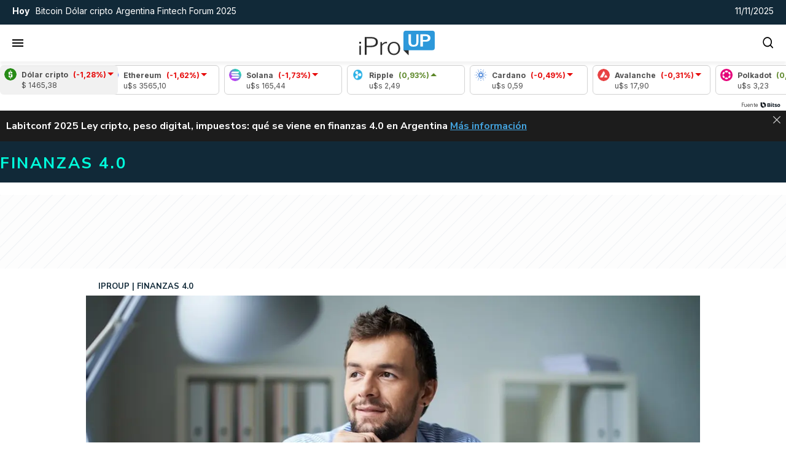

--- FILE ---
content_type: text/html; charset=utf-8
request_url: https://www.google.com/recaptcha/api2/aframe
body_size: 267
content:
<!DOCTYPE HTML><html><head><meta http-equiv="content-type" content="text/html; charset=UTF-8"></head><body><script nonce="BGRf5HLJpgdiuBPcv-XZtg">/** Anti-fraud and anti-abuse applications only. See google.com/recaptcha */ try{var clients={'sodar':'https://pagead2.googlesyndication.com/pagead/sodar?'};window.addEventListener("message",function(a){try{if(a.source===window.parent){var b=JSON.parse(a.data);var c=clients[b['id']];if(c){var d=document.createElement('img');d.src=c+b['params']+'&rc='+(localStorage.getItem("rc::a")?sessionStorage.getItem("rc::b"):"");window.document.body.appendChild(d);sessionStorage.setItem("rc::e",parseInt(sessionStorage.getItem("rc::e")||0)+1);localStorage.setItem("rc::h",'1762838303767');}}}catch(b){}});window.parent.postMessage("_grecaptcha_ready", "*");}catch(b){}</script></body></html>

--- FILE ---
content_type: application/javascript
request_url: https://www.iproup.com/dist/v-currencies.web.js?v=46073269efe7c396104c-1761797768298
body_size: 1005
content:
"use strict";(self.webpackChunkiproup=self.webpackChunkiproup||[]).push([[1269],{6217:(e,i,n)=>{n.r(i),n.d(i,{default:()=>I});var r=n(641),t=n(33);const c={key:0,class:"coin-price-marquee"},s={class:"fixed"},a={class:"coin-card"},o={class:"coin-icon"},l=["src","alt"],u={class:"coin-data"},d={class:"coin-name"},m={class:"coin-percentil-number"},v={class:"coin-value"},k={class:"carousel"},p={class:"carousel-animation"},L={class:"coin-icon"},f=["src","alt"],g={class:"coin-data"},y={class:"coin-name"},b={class:"coin-percentil-number"},h={class:"coin-value"},w={key:1,class:"coin-price-marquee"};var C=n(8563);const S=new class{constructor(){}formatterDecimal(){return new Intl.NumberFormat("es-AR",{style:"decimal",minimumFractionDigits:2,maximumFractionDigits:2})}},q={name:"Currencies",data:()=>({currencies:{}}),mounted(){this.$client.Get("/contents/currencies",{query:{rnd:this.rnd()},callback:e=>{this.currencies=e.currencies;let i=this;setTimeout(()=>{i.config()},"1500")}})},methods:{rnd:C.default,variationClass:e=>e>=0?"up":"down",formatNumber:function(e){return e=parseFloat(e.replace(/,/g,"")),S.formatterDecimal().format(e)},config:function(){let e=0,i=document.querySelector(".coin-price-marquee");window.addEventListener("scroll",function(){let n=window.scrollY||document.documentElement.scrollTop;n>e?(i.style.transform="translateY(-100%)",i.style.transition="transform 0.3s ease-in-out",i.style.zIndex="-1"):(i.style.transform="translateY(0)",i.style.transition="transform 0.3s ease-in-out",document.querySelector(".header-middle").style.zIndex="999",i.style.zIndex="0"),e=n});let n=i.querySelector(".carousel-animation");i.querySelectorAll(".carousel-animation .coin-card").forEach(function(e){n.appendChild(e.cloneNode(!0))})}}},I=(0,n(6262).A)(q,[["render",function(e,i,n,C,S,q){return S.currencies.length>0?((0,r.uX)(),(0,r.CE)("div",c,[(0,r.Lk)("div",s,[(0,r.Lk)("div",a,[(0,r.Lk)("div",o,[(0,r.Lk)("img",{src:S.currencies[0].image,alt:`Icono ${S.currencies[0].name}`},null,8,l)]),(0,r.Lk)("div",u,[(0,r.Lk)("div",d,(0,t.v_)(S.currencies[0].name),1),(0,r.Lk)("div",{class:(0,t.C4)(["coin-percentil",q.variationClass(S.currencies[0].variation)])},[(0,r.Lk)("div",m," ("+(0,t.v_)(q.formatNumber(S.currencies[0].variation))+"%) ",1),i[0]||(i[0]=(0,r.Lk)("div",{class:"coin-percentil-arrow"},[(0,r.Lk)("div",{class:"coin-percentil-arrow-up"})],-1))],2)]),(0,r.Lk)("div",v," $ "+(0,t.v_)(q.formatNumber(S.currencies[0].value)),1)])]),(0,r.Lk)("div",k,[(0,r.Lk)("div",p,[((0,r.uX)(!0),(0,r.CE)(r.FK,null,(0,r.pI)(S.currencies.slice(1),(e,n)=>((0,r.uX)(),(0,r.CE)("div",{class:"coin-card",key:n},[(0,r.Lk)("div",L,[(0,r.Lk)("img",{src:e.image,alt:`Icono ${S.currencies.name}`},null,8,f)]),(0,r.Lk)("div",g,[(0,r.Lk)("div",y,(0,t.v_)(e.name),1),(0,r.Lk)("div",{class:(0,t.C4)(["coin-percentil",q.variationClass(e.variation)])},[(0,r.Lk)("div",b," ("+(0,t.v_)(q.formatNumber(e.variation))+"%) ",1),i[1]||(i[1]=(0,r.Lk)("div",{class:"coin-percentil-arrow"},[(0,r.Lk)("div",{class:"coin-percentil-arrow-up"})],-1))],2)]),(0,r.Lk)("div",h," u$s "+(0,t.v_)(q.formatNumber(e.value)),1)]))),128))])]),i[2]||(i[2]=(0,r.Lk)("div",{class:"by"},[(0,r.Lk)("a",{href:"https://bitso.onelink.me/eP0O/iProUP",target:"_blank",title:"fuente by bitso"},[(0,r.Lk)("span",null,"Fuente"),(0,r.Lk)("img",{src:"/images/icons/icon-Bitso.png",alt:"Icono Bitso"})])],-1))])):((0,r.uX)(),(0,r.CE)("div",w,[...i[3]||(i[3]=[(0,r.Lk)("div",{class:"fixed"},null,-1),(0,r.Lk)("div",{class:"carousel"},[(0,r.Lk)("p",null,"loading widget...")],-1),(0,r.Lk)("div",{class:"by"},null,-1)])]))}]])},8563:(e,i,n)=>{n.d(i,{default:()=>c});var r=n(4743),t=n.n(r);const c=()=>{let e=t()().tz("America/Argentina/Buenos_Aires"),i=e.month()+1,n=e.date(),r=e.hour();return e.year().toString()+"."+(i<10?"0"+i.toString():i.toString())+"."+(n<10?"0"+n.toString():n.toString())+"."+(r<10?"0"+r.toString():r.toString())+"."+(e.minutes()-e.minutes()%5<10?"0"+(e.minutes()-e.minutes()%5).toString():(e.minutes()-e.minutes()%5).toString())}}}]);

--- FILE ---
content_type: application/javascript
request_url: https://www.iproup.com/js/modules/browser.client-3e1017af.js
body_size: 18585
content:
import{b as e,_ as t,a as r}from"./createClass-300479ea.js";import{_ as n,a as o,b as i}from"./inherits-7161259b.js";import{a,_ as s,r as u}from"./index-692e4bd4.js";var c="undefined"!=typeof globalThis?globalThis:"undefined"!=typeof window?window:"undefined"!=typeof global?global:"undefined"!=typeof self?self:{};function f(e){return e&&e.__esModule&&Object.prototype.hasOwnProperty.call(e,"default")?e.default:e}function l(e,t){(null==t||t>e.length)&&(t=e.length);for(var r=0,n=Array(t);r<t;r++)n[r]=e[r];return n}function d(e,t){if(e){if("string"==typeof e)return l(e,t);var r={}.toString.call(e).slice(8,-1);return"Object"===r&&e.constructor&&(r=e.constructor.name),"Map"===r||"Set"===r?Array.from(e):"Arguments"===r||/^(?:Ui|I)nt(?:8|16|32)(?:Clamped)?Array$/.test(r)?l(e,t):void 0}}function p(e,t){return function(e){if(Array.isArray(e))return e}(e)||function(e,t){var r=null==e?null:"undefined"!=typeof Symbol&&e[Symbol.iterator]||e["@@iterator"];if(null!=r){var n,o,i,a,s=[],u=!0,c=!1;try{if(i=(r=r.call(e)).next,0===t){if(Object(r)!==r)return;u=!1}else for(;!(u=(n=i.call(r)).done)&&(s.push(n.value),s.length!==t);u=!0);}catch(e){c=!0,o=e}finally{try{if(!u&&null!=r.return&&(a=r.return(),Object(a)!==a))return}finally{if(c)throw o}}return s}}(e,t)||d(e,t)||function(){throw new TypeError("Invalid attempt to destructure non-iterable instance.\nIn order to be iterable, non-array objects must have a [Symbol.iterator]() method.")}()}function h(e,t){return function(){return e.apply(t,arguments)}}var v,y=Object.prototype.toString,m=Object.getPrototypeOf,b=Symbol.iterator,g=Symbol.toStringTag,w=(v=Object.create(null),function(e){var t=y.call(e);return v[t]||(v[t]=t.slice(8,-1).toLowerCase())}),O=function(e){return e=e.toLowerCase(),function(t){return w(t)===e}},E=function(t){return function(r){return e(r)===t}},S=Array.isArray,R=E("undefined");function j(e){return null!==e&&!R(e)&&null!==e.constructor&&!R(e.constructor)&&T(e.constructor.isBuffer)&&e.constructor.isBuffer(e)}var k=O("ArrayBuffer");var x=E("string"),T=E("function"),A=E("number"),P=function(t){return null!==t&&"object"===e(t)},C=function(e){if("object"!==w(e))return!1;var t=m(e);return!(null!==t&&t!==Object.prototype&&null!==Object.getPrototypeOf(t)||g in e||b in e)},U=O("Date"),N=O("File"),_=O("Blob"),D=O("FileList"),F=O("URLSearchParams"),B=p(["ReadableStream","Request","Response","Headers"].map(O),4),L=B[0],q=B[1],I=B[2],M=B[3];function z(t,r){var n,o,i=(arguments.length>2&&void 0!==arguments[2]?arguments[2]:{}).allOwnKeys,a=void 0!==i&&i;if(null!=t)if("object"!==e(t)&&(t=[t]),S(t))for(n=0,o=t.length;n<o;n++)r.call(null,t[n],n,t);else{if(j(t))return;var s,u=a?Object.getOwnPropertyNames(t):Object.keys(t),c=u.length;for(n=0;n<c;n++)s=u[n],r.call(null,t[s],s,t)}}function H(e,t){if(j(e))return null;t=t.toLowerCase();for(var r,n=Object.keys(e),o=n.length;o-- >0;)if(t===(r=n[o]).toLowerCase())return r;return null}var J="undefined"!=typeof globalThis?globalThis:"undefined"!=typeof self?self:"undefined"!=typeof window?window:global,W=function(e){return!R(e)&&e!==J};var V,K=(V="undefined"!=typeof Uint8Array&&m(Uint8Array),function(e){return V&&e instanceof V}),G=O("HTMLFormElement"),X=function(){var e=Object.prototype.hasOwnProperty;return function(t,r){return e.call(t,r)}}(),$=O("RegExp"),Q=function(e,t){var r=Object.getOwnPropertyDescriptors(e),n={};z(r,function(r,o){var i;!1!==(i=t(r,o,e))&&(n[o]=i||r)}),Object.defineProperties(e,n)};var Y,Z,ee,te,re=O("AsyncFunction"),ne=(Y="function"==typeof setImmediate,Z=T(J.postMessage),Y?setImmediate:Z?(ee="axios@".concat(Math.random()),te=[],J.addEventListener("message",function(e){var t=e.source,r=e.data;t===J&&r===ee&&te.length&&te.shift()()},!1),function(e){te.push(e),J.postMessage(ee,"*")}):function(e){return setTimeout(e)}),oe="undefined"!=typeof queueMicrotask?queueMicrotask.bind(J):"undefined"!=typeof process&&process.nextTick||ne,ie={isArray:S,isArrayBuffer:k,isBuffer:j,isFormData:function(e){var t;return e&&("function"==typeof FormData&&e instanceof FormData||T(e.append)&&("formdata"===(t=w(e))||"object"===t&&T(e.toString)&&"[object FormData]"===e.toString()))},isArrayBufferView:function(e){return"undefined"!=typeof ArrayBuffer&&ArrayBuffer.isView?ArrayBuffer.isView(e):e&&e.buffer&&k(e.buffer)},isString:x,isNumber:A,isBoolean:function(e){return!0===e||!1===e},isObject:P,isPlainObject:C,isEmptyObject:function(e){if(!P(e)||j(e))return!1;try{return 0===Object.keys(e).length&&Object.getPrototypeOf(e)===Object.prototype}catch(e){return!1}},isReadableStream:L,isRequest:q,isResponse:I,isHeaders:M,isUndefined:R,isDate:U,isFile:N,isBlob:_,isRegExp:$,isFunction:T,isStream:function(e){return P(e)&&T(e.pipe)},isURLSearchParams:F,isTypedArray:K,isFileList:D,forEach:z,merge:function e(){for(var t=W(this)&&this||{},r=t.caseless,n=t.skipUndefined,o={},i=function(t,i){var a=r&&H(o,i)||i;C(o[a])&&C(t)?o[a]=e(o[a],t):C(t)?o[a]=e({},t):S(t)?o[a]=t.slice():n&&R(t)||(o[a]=t)},a=0,s=arguments.length;a<s;a++)arguments[a]&&z(arguments[a],i);return o},extend:function(e,t,r){return z(t,function(t,n){r&&T(t)?e[n]=h(t,r):e[n]=t},{allOwnKeys:(arguments.length>3&&void 0!==arguments[3]?arguments[3]:{}).allOwnKeys}),e},trim:function(e){return e.trim?e.trim():e.replace(/^[\s\uFEFF\xA0]+|[\s\uFEFF\xA0]+$/g,"")},stripBOM:function(e){return 65279===e.charCodeAt(0)&&(e=e.slice(1)),e},inherits:function(e,t,r,n){e.prototype=Object.create(t.prototype,n),e.prototype.constructor=e,Object.defineProperty(e,"super",{value:t.prototype}),r&&Object.assign(e.prototype,r)},toFlatObject:function(e,t,r,n){var o,i,a,s={};if(t=t||{},null==e)return t;do{for(i=(o=Object.getOwnPropertyNames(e)).length;i-- >0;)a=o[i],n&&!n(a,e,t)||s[a]||(t[a]=e[a],s[a]=!0);e=!1!==r&&m(e)}while(e&&(!r||r(e,t))&&e!==Object.prototype);return t},kindOf:w,kindOfTest:O,endsWith:function(e,t,r){e=String(e),(void 0===r||r>e.length)&&(r=e.length),r-=t.length;var n=e.indexOf(t,r);return-1!==n&&n===r},toArray:function(e){if(!e)return null;if(S(e))return e;var t=e.length;if(!A(t))return null;for(var r=new Array(t);t-- >0;)r[t]=e[t];return r},forEachEntry:function(e,t){for(var r,n=(e&&e[b]).call(e);(r=n.next())&&!r.done;){var o=r.value;t.call(e,o[0],o[1])}},matchAll:function(e,t){for(var r,n=[];null!==(r=e.exec(t));)n.push(r);return n},isHTMLForm:G,hasOwnProperty:X,hasOwnProp:X,reduceDescriptors:Q,freezeMethods:function(e){Q(e,function(t,r){if(T(e)&&-1!==["arguments","caller","callee"].indexOf(r))return!1;var n=e[r];T(n)&&(t.enumerable=!1,"writable"in t?t.writable=!1:t.set||(t.set=function(){throw Error("Can not rewrite read-only method '"+r+"'")}))})},toObjectSet:function(e,t){var r={},n=function(e){e.forEach(function(e){r[e]=!0})};return S(e)?n(e):n(String(e).split(t)),r},toCamelCase:function(e){return e.toLowerCase().replace(/[-_\s]([a-z\d])(\w*)/g,function(e,t,r){return t.toUpperCase()+r})},noop:function(){},toFiniteNumber:function(e,t){return null!=e&&Number.isFinite(e=+e)?e:t},findKey:H,global:J,isContextDefined:W,isSpecCompliantForm:function(e){return!!(e&&T(e.append)&&"FormData"===e[g]&&e[b])},toJSONObject:function(e){var t=new Array(10),r=function(e,n){if(P(e)){if(t.indexOf(e)>=0)return;if(j(e))return e;if(!("toJSON"in e)){t[n]=e;var o=S(e)?[]:{};return z(e,function(e,t){var i=r(e,n+1);!R(i)&&(o[t]=i)}),t[n]=void 0,o}}return e};return r(e,0)},isAsyncFn:re,isThenable:function(e){return e&&(P(e)||T(e))&&T(e.then)&&T(e.catch)},setImmediate:ne,asap:oe,isIterable:function(e){return null!=e&&T(e[b])}};function ae(e,t,r,n,o){Error.call(this),Error.captureStackTrace?Error.captureStackTrace(this,this.constructor):this.stack=(new Error).stack,this.message=e,this.name="AxiosError",t&&(this.code=t),r&&(this.config=r),n&&(this.request=n),o&&(this.response=o,this.status=o.status?o.status:null)}ie.inherits(ae,Error,{toJSON:function(){return{message:this.message,name:this.name,description:this.description,number:this.number,fileName:this.fileName,lineNumber:this.lineNumber,columnNumber:this.columnNumber,stack:this.stack,config:ie.toJSONObject(this.config),code:this.code,status:this.status}}});var se=ae.prototype,ue={};["ERR_BAD_OPTION_VALUE","ERR_BAD_OPTION","ECONNABORTED","ETIMEDOUT","ERR_NETWORK","ERR_FR_TOO_MANY_REDIRECTS","ERR_DEPRECATED","ERR_BAD_RESPONSE","ERR_BAD_REQUEST","ERR_CANCELED","ERR_NOT_SUPPORT","ERR_INVALID_URL"].forEach(function(e){ue[e]={value:e}}),Object.defineProperties(ae,ue),Object.defineProperty(se,"isAxiosError",{value:!0}),ae.from=function(e,t,r,n,o,i){var a=Object.create(se);ie.toFlatObject(e,a,function(e){return e!==Error.prototype},function(e){return"isAxiosError"!==e});var s=e&&e.message?e.message:"Error",u=null==t&&e?e.code:t;return ae.call(a,s,u,r,n,o),e&&null==a.cause&&Object.defineProperty(a,"cause",{value:e,configurable:!0}),a.name=e&&e.name||"Error",i&&Object.assign(a,i),a};function ce(e){return ie.isPlainObject(e)||ie.isArray(e)}function fe(e){return ie.endsWith(e,"[]")?e.slice(0,-2):e}function le(e,t,r){return e?e.concat(t).map(function(e,t){return e=fe(e),!r&&t?"["+e+"]":e}).join(r?".":""):t}var de=ie.toFlatObject(ie,{},null,function(e){return/^is[A-Z]/.test(e)});function pe(t,r,n){if(!ie.isObject(t))throw new TypeError("target must be an object");r=r||new FormData;var o=(n=ie.toFlatObject(n,{metaTokens:!0,dots:!1,indexes:!1},!1,function(e,t){return!ie.isUndefined(t[e])})).metaTokens,i=n.visitor||f,a=n.dots,s=n.indexes,u=(n.Blob||"undefined"!=typeof Blob&&Blob)&&ie.isSpecCompliantForm(r);if(!ie.isFunction(i))throw new TypeError("visitor must be a function");function c(e){if(null===e)return"";if(ie.isDate(e))return e.toISOString();if(ie.isBoolean(e))return e.toString();if(!u&&ie.isBlob(e))throw new ae("Blob is not supported. Use a Buffer instead.");return ie.isArrayBuffer(e)||ie.isTypedArray(e)?u&&"function"==typeof Blob?new Blob([e]):Buffer.from(e):e}function f(t,n,i){var u=t;if(t&&!i&&"object"===e(t))if(ie.endsWith(n,"{}"))n=o?n:n.slice(0,-2),t=JSON.stringify(t);else if(ie.isArray(t)&&function(e){return ie.isArray(e)&&!e.some(ce)}(t)||(ie.isFileList(t)||ie.endsWith(n,"[]"))&&(u=ie.toArray(t)))return n=fe(n),u.forEach(function(e,t){!ie.isUndefined(e)&&null!==e&&r.append(!0===s?le([n],t,a):null===s?n:n+"[]",c(e))}),!1;return!!ce(t)||(r.append(le(i,n,a),c(t)),!1)}var l=[],d=Object.assign(de,{defaultVisitor:f,convertValue:c,isVisitable:ce});if(!ie.isObject(t))throw new TypeError("data must be an object");return function e(t,n){if(!ie.isUndefined(t)){if(-1!==l.indexOf(t))throw Error("Circular reference detected in "+n.join("."));l.push(t),ie.forEach(t,function(t,o){!0===(!(ie.isUndefined(t)||null===t)&&i.call(r,t,ie.isString(o)?o.trim():o,n,d))&&e(t,n?n.concat(o):[o])}),l.pop()}}(t),r}function he(e){var t={"!":"%21","'":"%27","(":"%28",")":"%29","~":"%7E","%20":"+","%00":"\0"};return encodeURIComponent(e).replace(/[!'()~]|%20|%00/g,function(e){return t[e]})}function ve(e,t){this._pairs=[],e&&pe(e,this,t)}var ye=ve.prototype;function me(e){return encodeURIComponent(e).replace(/%3A/gi,":").replace(/%24/g,"$").replace(/%2C/gi,",").replace(/%20/g,"+")}function be(e,t,r){if(!t)return e;var n=r&&r.encode||me;ie.isFunction(r)&&(r={serialize:r});var o,i=r&&r.serialize;if(o=i?i(t,r):ie.isURLSearchParams(t)?t.toString():new ve(t,r).toString(n)){var a=e.indexOf("#");-1!==a&&(e=e.slice(0,a)),e+=(-1===e.indexOf("?")?"?":"&")+o}return e}ye.append=function(e,t){this._pairs.push([e,t])},ye.toString=function(e){var t=e?function(t){return e.call(this,t,he)}:he;return this._pairs.map(function(e){return t(e[0])+"="+t(e[1])},"").join("&")};var ge=function(){return t(function e(){r(this,e),this.handlers=[]},[{key:"use",value:function(e,t,r){return this.handlers.push({fulfilled:e,rejected:t,synchronous:!!r&&r.synchronous,runWhen:r?r.runWhen:null}),this.handlers.length-1}},{key:"eject",value:function(e){this.handlers[e]&&(this.handlers[e]=null)}},{key:"clear",value:function(){this.handlers&&(this.handlers=[])}},{key:"forEach",value:function(e){ie.forEach(this.handlers,function(t){null!==t&&e(t)})}}])}(),we={silentJSONParsing:!0,forcedJSONParsing:!0,clarifyTimeoutError:!1},Oe={isBrowser:!0,classes:{URLSearchParams:"undefined"!=typeof URLSearchParams?URLSearchParams:ve,FormData:"undefined"!=typeof FormData?FormData:null,Blob:"undefined"!=typeof Blob?Blob:null},protocols:["http","https","file","blob","url","data"]},Ee="undefined"!=typeof window&&"undefined"!=typeof document,Se="object"===("undefined"==typeof navigator?"undefined":e(navigator))&&navigator||void 0,Re=Ee&&(!Se||["ReactNative","NativeScript","NS"].indexOf(Se.product)<0),je="undefined"!=typeof WorkerGlobalScope&&self instanceof WorkerGlobalScope&&"function"==typeof self.importScripts,ke=Ee&&window.location.href||"http://localhost";function xe(e,t){var r=Object.keys(e);if(Object.getOwnPropertySymbols){var n=Object.getOwnPropertySymbols(e);t&&(n=n.filter(function(t){return Object.getOwnPropertyDescriptor(e,t).enumerable})),r.push.apply(r,n)}return r}function Te(e){for(var t=1;t<arguments.length;t++){var r=null!=arguments[t]?arguments[t]:{};t%2?xe(Object(r),!0).forEach(function(t){a(e,t,r[t])}):Object.getOwnPropertyDescriptors?Object.defineProperties(e,Object.getOwnPropertyDescriptors(r)):xe(Object(r)).forEach(function(t){Object.defineProperty(e,t,Object.getOwnPropertyDescriptor(r,t))})}return e}var Ae=Te(Te({},Object.freeze({__proto__:null,hasBrowserEnv:Ee,hasStandardBrowserEnv:Re,hasStandardBrowserWebWorkerEnv:je,navigator:Se,origin:ke})),Oe);function Pe(e,t){var r=Object.keys(e);if(Object.getOwnPropertySymbols){var n=Object.getOwnPropertySymbols(e);t&&(n=n.filter(function(t){return Object.getOwnPropertyDescriptor(e,t).enumerable})),r.push.apply(r,n)}return r}function Ce(e,t){return pe(e,new Ae.classes.URLSearchParams,function(e){for(var t=1;t<arguments.length;t++){var r=null!=arguments[t]?arguments[t]:{};t%2?Pe(Object(r),!0).forEach(function(t){a(e,t,r[t])}):Object.getOwnPropertyDescriptors?Object.defineProperties(e,Object.getOwnPropertyDescriptors(r)):Pe(Object(r)).forEach(function(t){Object.defineProperty(e,t,Object.getOwnPropertyDescriptor(r,t))})}return e}({visitor:function(e,t,r,n){return Ae.isNode&&ie.isBuffer(e)?(this.append(t,e.toString("base64")),!1):n.defaultVisitor.apply(this,arguments)}},t))}function Ue(e){function t(e,r,n,o){var i=e[o++];if("__proto__"===i)return!0;var a=Number.isFinite(+i),s=o>=e.length;return i=!i&&ie.isArray(n)?n.length:i,s?(ie.hasOwnProp(n,i)?n[i]=[n[i],r]:n[i]=r,!a):(n[i]&&ie.isObject(n[i])||(n[i]=[]),t(e,r,n[i],o)&&ie.isArray(n[i])&&(n[i]=function(e){var t,r,n={},o=Object.keys(e),i=o.length;for(t=0;t<i;t++)n[r=o[t]]=e[r];return n}(n[i])),!a)}if(ie.isFormData(e)&&ie.isFunction(e.entries)){var r={};return ie.forEachEntry(e,function(e,n){t(function(e){return ie.matchAll(/\w+|\[(\w*)]/g,e).map(function(e){return"[]"===e[0]?"":e[1]||e[0]})}(e),n,r,0)}),r}return null}var Ne={transitional:we,adapter:["xhr","http","fetch"],transformRequest:[function(e,t){var r,n=t.getContentType()||"",o=n.indexOf("application/json")>-1,i=ie.isObject(e);if(i&&ie.isHTMLForm(e)&&(e=new FormData(e)),ie.isFormData(e))return o?JSON.stringify(Ue(e)):e;if(ie.isArrayBuffer(e)||ie.isBuffer(e)||ie.isStream(e)||ie.isFile(e)||ie.isBlob(e)||ie.isReadableStream(e))return e;if(ie.isArrayBufferView(e))return e.buffer;if(ie.isURLSearchParams(e))return t.setContentType("application/x-www-form-urlencoded;charset=utf-8",!1),e.toString();if(i){if(n.indexOf("application/x-www-form-urlencoded")>-1)return Ce(e,this.formSerializer).toString();if((r=ie.isFileList(e))||n.indexOf("multipart/form-data")>-1){var a=this.env&&this.env.FormData;return pe(r?{"files[]":e}:e,a&&new a,this.formSerializer)}}return i||o?(t.setContentType("application/json",!1),function(e,t,r){if(ie.isString(e))try{return(t||JSON.parse)(e),ie.trim(e)}catch(e){if("SyntaxError"!==e.name)throw e}return(r||JSON.stringify)(e)}(e)):e}],transformResponse:[function(e){var t=this.transitional||Ne.transitional,r=t&&t.forcedJSONParsing,n="json"===this.responseType;if(ie.isResponse(e)||ie.isReadableStream(e))return e;if(e&&ie.isString(e)&&(r&&!this.responseType||n)){var o=!(t&&t.silentJSONParsing)&&n;try{return JSON.parse(e,this.parseReviver)}catch(e){if(o){if("SyntaxError"===e.name)throw ae.from(e,ae.ERR_BAD_RESPONSE,this,null,this.response);throw e}}}return e}],timeout:0,xsrfCookieName:"XSRF-TOKEN",xsrfHeaderName:"X-XSRF-TOKEN",maxContentLength:-1,maxBodyLength:-1,env:{FormData:Ae.classes.FormData,Blob:Ae.classes.Blob},validateStatus:function(e){return e>=200&&e<300},headers:{common:{Accept:"application/json, text/plain, */*","Content-Type":void 0}}};ie.forEach(["delete","get","head","post","put","patch"],function(e){Ne.headers[e]={}});var _e=Ne;function De(e){return function(e){if(Array.isArray(e))return l(e)}(e)||function(e){if("undefined"!=typeof Symbol&&null!=e[Symbol.iterator]||null!=e["@@iterator"])return Array.from(e)}(e)||d(e)||function(){throw new TypeError("Invalid attempt to spread non-iterable instance.\nIn order to be iterable, non-array objects must have a [Symbol.iterator]() method.")}()}var Fe=ie.toObjectSet(["age","authorization","content-length","content-type","etag","expires","from","host","if-modified-since","if-unmodified-since","last-modified","location","max-forwards","proxy-authorization","referer","retry-after","user-agent"]);function Be(e,t){var r="undefined"!=typeof Symbol&&e[Symbol.iterator]||e["@@iterator"];if(!r){if(Array.isArray(e)||(r=function(e,t){if(e){if("string"==typeof e)return Le(e,t);var r={}.toString.call(e).slice(8,-1);return"Object"===r&&e.constructor&&(r=e.constructor.name),"Map"===r||"Set"===r?Array.from(e):"Arguments"===r||/^(?:Ui|I)nt(?:8|16|32)(?:Clamped)?Array$/.test(r)?Le(e,t):void 0}}(e))||t&&e&&"number"==typeof e.length){r&&(e=r);var n=0,o=function(){};return{s:o,n:function(){return n>=e.length?{done:!0}:{done:!1,value:e[n++]}},e:function(e){throw e},f:o}}throw new TypeError("Invalid attempt to iterate non-iterable instance.\nIn order to be iterable, non-array objects must have a [Symbol.iterator]() method.")}var i,a=!0,s=!1;return{s:function(){r=r.call(e)},n:function(){var e=r.next();return a=e.done,e},e:function(e){s=!0,i=e},f:function(){try{a||null==r.return||r.return()}finally{if(s)throw i}}}}function Le(e,t){(null==t||t>e.length)&&(t=e.length);for(var r=0,n=Array(t);r<t;r++)n[r]=e[r];return n}var qe=Symbol("internals");function Ie(e){return e&&String(e).trim().toLowerCase()}function Me(e){return!1===e||null==e?e:ie.isArray(e)?e.map(Me):String(e)}function ze(e,t,r,n,o){return ie.isFunction(n)?n.call(this,t,r):(o&&(t=r),ie.isString(t)?ie.isString(n)?-1!==t.indexOf(n):ie.isRegExp(n)?n.test(t):void 0:void 0)}var He=function(){return t(function e(t){r(this,e),t&&this.set(t)},[{key:"set",value:function(e,t,r){var n=this;function o(e,t,r){var o=Ie(t);if(!o)throw new Error("header name must be a non-empty string");var i=ie.findKey(n,o);(!i||void 0===n[i]||!0===r||void 0===r&&!1!==n[i])&&(n[i||t]=Me(e))}var i=function(e,t){return ie.forEach(e,function(e,r){return o(e,r,t)})};if(ie.isPlainObject(e)||e instanceof this.constructor)i(e,t);else if(ie.isString(e)&&(e=e.trim())&&!/^[-_a-zA-Z0-9^`|~,!#$%&'*+.]+$/.test(e.trim()))i(function(e){var t,r,n,o={};return e&&e.split("\n").forEach(function(e){n=e.indexOf(":"),t=e.substring(0,n).trim().toLowerCase(),r=e.substring(n+1).trim(),!t||o[t]&&Fe[t]||("set-cookie"===t?o[t]?o[t].push(r):o[t]=[r]:o[t]=o[t]?o[t]+", "+r:r)}),o}(e),t);else if(ie.isObject(e)&&ie.isIterable(e)){var a,s,u,c={},f=Be(e);try{for(f.s();!(u=f.n()).done;){var l=u.value;if(!ie.isArray(l))throw TypeError("Object iterator must return a key-value pair");c[s=l[0]]=(a=c[s])?ie.isArray(a)?[].concat(De(a),[l[1]]):[a,l[1]]:l[1]}}catch(e){f.e(e)}finally{f.f()}i(c,t)}else null!=e&&o(t,e,r);return this}},{key:"get",value:function(e,t){if(e=Ie(e)){var r=ie.findKey(this,e);if(r){var n=this[r];if(!t)return n;if(!0===t)return function(e){for(var t,r=Object.create(null),n=/([^\s,;=]+)\s*(?:=\s*([^,;]+))?/g;t=n.exec(e);)r[t[1]]=t[2];return r}(n);if(ie.isFunction(t))return t.call(this,n,r);if(ie.isRegExp(t))return t.exec(n);throw new TypeError("parser must be boolean|regexp|function")}}}},{key:"has",value:function(e,t){if(e=Ie(e)){var r=ie.findKey(this,e);return!(!r||void 0===this[r]||t&&!ze(0,this[r],r,t))}return!1}},{key:"delete",value:function(e,t){var r=this,n=!1;function o(e){if(e=Ie(e)){var o=ie.findKey(r,e);!o||t&&!ze(0,r[o],o,t)||(delete r[o],n=!0)}}return ie.isArray(e)?e.forEach(o):o(e),n}},{key:"clear",value:function(e){for(var t=Object.keys(this),r=t.length,n=!1;r--;){var o=t[r];e&&!ze(0,this[o],o,e,!0)||(delete this[o],n=!0)}return n}},{key:"normalize",value:function(e){var t=this,r={};return ie.forEach(this,function(n,o){var i=ie.findKey(r,o);if(i)return t[i]=Me(n),void delete t[o];var a=e?function(e){return e.trim().toLowerCase().replace(/([a-z\d])(\w*)/g,function(e,t,r){return t.toUpperCase()+r})}(o):String(o).trim();a!==o&&delete t[o],t[a]=Me(n),r[a]=!0}),this}},{key:"concat",value:function(){for(var e,t=arguments.length,r=new Array(t),n=0;n<t;n++)r[n]=arguments[n];return(e=this.constructor).concat.apply(e,[this].concat(r))}},{key:"toJSON",value:function(e){var t=Object.create(null);return ie.forEach(this,function(r,n){null!=r&&!1!==r&&(t[n]=e&&ie.isArray(r)?r.join(", "):r)}),t}},{key:Symbol.iterator,value:function(){return Object.entries(this.toJSON())[Symbol.iterator]()}},{key:"toString",value:function(){return Object.entries(this.toJSON()).map(function(e){var t=p(e,2);return t[0]+": "+t[1]}).join("\n")}},{key:"getSetCookie",value:function(){return this.get("set-cookie")||[]}},{key:Symbol.toStringTag,get:function(){return"AxiosHeaders"}}],[{key:"from",value:function(e){return e instanceof this?e:new this(e)}},{key:"concat",value:function(e){for(var t=new this(e),r=arguments.length,n=new Array(r>1?r-1:0),o=1;o<r;o++)n[o-1]=arguments[o];return n.forEach(function(e){return t.set(e)}),t}},{key:"accessor",value:function(e){var t=(this[qe]=this[qe]={accessors:{}}).accessors,r=this.prototype;function n(e){var n=Ie(e);t[n]||(!function(e,t){var r=ie.toCamelCase(" "+t);["get","set","has"].forEach(function(n){Object.defineProperty(e,n+r,{value:function(e,r,o){return this[n].call(this,t,e,r,o)},configurable:!0})})}(r,e),t[n]=!0)}return ie.isArray(e)?e.forEach(n):n(e),this}}])}();He.accessor(["Content-Type","Content-Length","Accept","Accept-Encoding","User-Agent","Authorization"]),ie.reduceDescriptors(He.prototype,function(e,t){var r=e.value,n=t[0].toUpperCase()+t.slice(1);return{get:function(){return r},set:function(e){this[n]=e}}}),ie.freezeMethods(He);var Je=He;function We(e,t){var r=this||_e,n=t||r,o=Je.from(n.headers),i=n.data;return ie.forEach(e,function(e){i=e.call(r,i,o.normalize(),t?t.status:void 0)}),o.normalize(),i}function Ve(e){return!(!e||!e.__CANCEL__)}function Ke(e,t,r){ae.call(this,null==e?"canceled":e,ae.ERR_CANCELED,t,r),this.name="CanceledError"}function Ge(e,t,r){var n=r.config.validateStatus;r.status&&n&&!n(r.status)?t(new ae("Request failed with status code "+r.status,[ae.ERR_BAD_REQUEST,ae.ERR_BAD_RESPONSE][Math.floor(r.status/100)-4],r.config,r.request,r)):e(r)}ie.inherits(Ke,ae,{__CANCEL__:!0});var Xe=function(e,t){var r=arguments.length>2&&void 0!==arguments[2]?arguments[2]:3,n=0,o=function(e,t){e=e||10;var r,n=new Array(e),o=new Array(e),i=0,a=0;return t=void 0!==t?t:1e3,function(s){var u=Date.now(),c=o[a];r||(r=u),n[i]=s,o[i]=u;for(var f=a,l=0;f!==i;)l+=n[f++],f%=e;if((i=(i+1)%e)===a&&(a=(a+1)%e),!(u-r<t)){var d=c&&u-c;return d?Math.round(1e3*l/d):void 0}}}(50,250);return function(e,t){var r,n,o=0,i=1e3/t,a=function(t){var i=arguments.length>1&&void 0!==arguments[1]?arguments[1]:Date.now();o=i,r=null,n&&(clearTimeout(n),n=null),e.apply(void 0,De(t))};return[function(){for(var e=Date.now(),t=e-o,s=arguments.length,u=new Array(s),c=0;c<s;c++)u[c]=arguments[c];t>=i?a(u,e):(r=u,n||(n=setTimeout(function(){n=null,a(r)},i-t)))},function(){return r&&a(r)}]}(function(r){var i=r.loaded,s=r.lengthComputable?r.total:void 0,u=i-n,c=o(u);n=i;var f=a({loaded:i,total:s,progress:s?i/s:void 0,bytes:u,rate:c||void 0,estimated:c&&s&&i<=s?(s-i)/c:void 0,event:r,lengthComputable:null!=s},t?"download":"upload",!0);e(f)},r)},$e=function(e,t){var r=null!=e;return[function(n){return t[0]({lengthComputable:r,total:e,loaded:n})},t[1]]},Qe=function(e){return function(){for(var t=arguments.length,r=new Array(t),n=0;n<t;n++)r[n]=arguments[n];return ie.asap(function(){return e.apply(void 0,r)})}},Ye=Ae.hasStandardBrowserEnv?function(e,t){return function(r){return r=new URL(r,Ae.origin),e.protocol===r.protocol&&e.host===r.host&&(t||e.port===r.port)}}(new URL(Ae.origin),Ae.navigator&&/(msie|trident)/i.test(Ae.navigator.userAgent)):function(){return!0},Ze=Ae.hasStandardBrowserEnv?{write:function(e,t,r,n,o,i,a){if("undefined"!=typeof document){var s=["".concat(e,"=").concat(encodeURIComponent(t))];ie.isNumber(r)&&s.push("expires=".concat(new Date(r).toUTCString())),ie.isString(n)&&s.push("path=".concat(n)),ie.isString(o)&&s.push("domain=".concat(o)),!0===i&&s.push("secure"),ie.isString(a)&&s.push("SameSite=".concat(a)),document.cookie=s.join("; ")}},read:function(e){if("undefined"==typeof document)return null;var t=document.cookie.match(new RegExp("(?:^|; )"+e+"=([^;]*)"));return t?decodeURIComponent(t[1]):null},remove:function(e){this.write(e,"",Date.now()-864e5,"/")}}:{write:function(){},read:function(){return null},remove:function(){}};function et(e,t,r){var n=!/^([a-z][a-z\d+\-.]*:)?\/\//i.test(t);return e&&(n||0==r)?function(e,t){return t?e.replace(/\/?\/$/,"")+"/"+t.replace(/^\/+/,""):e}(e,t):t}function tt(e,t){var r=Object.keys(e);if(Object.getOwnPropertySymbols){var n=Object.getOwnPropertySymbols(e);t&&(n=n.filter(function(t){return Object.getOwnPropertyDescriptor(e,t).enumerable})),r.push.apply(r,n)}return r}function rt(e){for(var t=1;t<arguments.length;t++){var r=null!=arguments[t]?arguments[t]:{};t%2?tt(Object(r),!0).forEach(function(t){a(e,t,r[t])}):Object.getOwnPropertyDescriptors?Object.defineProperties(e,Object.getOwnPropertyDescriptors(r)):tt(Object(r)).forEach(function(t){Object.defineProperty(e,t,Object.getOwnPropertyDescriptor(r,t))})}return e}var nt=function(e){return e instanceof Je?rt({},e):e};function ot(e,t){t=t||{};var r={};function n(e,t,r,n){return ie.isPlainObject(e)&&ie.isPlainObject(t)?ie.merge.call({caseless:n},e,t):ie.isPlainObject(t)?ie.merge({},t):ie.isArray(t)?t.slice():t}function o(e,t,r,o){return ie.isUndefined(t)?ie.isUndefined(e)?void 0:n(void 0,e,0,o):n(e,t,0,o)}function i(e,t){if(!ie.isUndefined(t))return n(void 0,t)}function a(e,t){return ie.isUndefined(t)?ie.isUndefined(e)?void 0:n(void 0,e):n(void 0,t)}function s(r,o,i){return i in t?n(r,o):i in e?n(void 0,r):void 0}var u={url:i,method:i,data:i,baseURL:a,transformRequest:a,transformResponse:a,paramsSerializer:a,timeout:a,timeoutMessage:a,withCredentials:a,withXSRFToken:a,adapter:a,responseType:a,xsrfCookieName:a,xsrfHeaderName:a,onUploadProgress:a,onDownloadProgress:a,decompress:a,maxContentLength:a,maxBodyLength:a,beforeRedirect:a,transport:a,httpAgent:a,httpsAgent:a,cancelToken:a,socketPath:a,responseEncoding:a,validateStatus:s,headers:function(e,t,r){return o(nt(e),nt(t),0,!0)}};return ie.forEach(Object.keys(rt(rt({},e),t)),function(n){var i=u[n]||o,a=i(e[n],t[n],n);ie.isUndefined(a)&&i!==s||(r[n]=a)}),r}var it=function(e){var t=ot({},e),r=t.data,n=t.withXSRFToken,o=t.xsrfHeaderName,i=t.xsrfCookieName,a=t.headers,s=t.auth;if(t.headers=a=Je.from(a),t.url=be(et(t.baseURL,t.url,t.allowAbsoluteUrls),e.params,e.paramsSerializer),s&&a.set("Authorization","Basic "+btoa((s.username||"")+":"+(s.password?unescape(encodeURIComponent(s.password)):""))),ie.isFormData(r))if(Ae.hasStandardBrowserEnv||Ae.hasStandardBrowserWebWorkerEnv)a.setContentType(void 0);else if(ie.isFunction(r.getHeaders)){var u=r.getHeaders(),c=["content-type","content-length"];Object.entries(u).forEach(function(e){var t=p(e,2),r=t[0],n=t[1];c.includes(r.toLowerCase())&&a.set(r,n)})}if(Ae.hasStandardBrowserEnv&&(n&&ie.isFunction(n)&&(n=n(t)),n||!1!==n&&Ye(t.url))){var f=o&&i&&Ze.read(i);f&&a.set(o,f)}return t},at="undefined"!=typeof XMLHttpRequest&&function(e){return new Promise(function(t,r){var n,o,i,a,s,u=it(e),c=u.data,f=Je.from(u.headers).normalize(),l=u.responseType,d=u.onUploadProgress,h=u.onDownloadProgress;function v(){a&&a(),s&&s(),u.cancelToken&&u.cancelToken.unsubscribe(n),u.signal&&u.signal.removeEventListener("abort",n)}var y=new XMLHttpRequest;function m(){if(y){var n=Je.from("getAllResponseHeaders"in y&&y.getAllResponseHeaders());Ge(function(e){t(e),v()},function(e){r(e),v()},{data:l&&"text"!==l&&"json"!==l?y.response:y.responseText,status:y.status,statusText:y.statusText,headers:n,config:e,request:y}),y=null}}if(y.open(u.method.toUpperCase(),u.url,!0),y.timeout=u.timeout,"onloadend"in y?y.onloadend=m:y.onreadystatechange=function(){y&&4===y.readyState&&(0!==y.status||y.responseURL&&0===y.responseURL.indexOf("file:"))&&setTimeout(m)},y.onabort=function(){y&&(r(new ae("Request aborted",ae.ECONNABORTED,e,y)),y=null)},y.onerror=function(t){var n=new ae(t&&t.message?t.message:"Network Error",ae.ERR_NETWORK,e,y);n.event=t||null,r(n),y=null},y.ontimeout=function(){var t=u.timeout?"timeout of "+u.timeout+"ms exceeded":"timeout exceeded",n=u.transitional||we;u.timeoutErrorMessage&&(t=u.timeoutErrorMessage),r(new ae(t,n.clarifyTimeoutError?ae.ETIMEDOUT:ae.ECONNABORTED,e,y)),y=null},void 0===c&&f.setContentType(null),"setRequestHeader"in y&&ie.forEach(f.toJSON(),function(e,t){y.setRequestHeader(t,e)}),ie.isUndefined(u.withCredentials)||(y.withCredentials=!!u.withCredentials),l&&"json"!==l&&(y.responseType=u.responseType),h){var b=p(Xe(h,!0),2);i=b[0],s=b[1],y.addEventListener("progress",i)}if(d&&y.upload){var g=p(Xe(d),2);o=g[0],a=g[1],y.upload.addEventListener("progress",o),y.upload.addEventListener("loadend",a)}(u.cancelToken||u.signal)&&(n=function(t){y&&(r(!t||t.type?new Ke(null,e,y):t),y.abort(),y=null)},u.cancelToken&&u.cancelToken.subscribe(n),u.signal&&(u.signal.aborted?n():u.signal.addEventListener("abort",n)));var w,O,E=(w=u.url,(O=/^([-+\w]{1,25})(:?\/\/|:)/.exec(w))&&O[1]||"");E&&-1===Ae.protocols.indexOf(E)?r(new ae("Unsupported protocol "+E+":",ae.ERR_BAD_REQUEST,e)):y.send(c||null)})},st=function(e,t){var r=(e=e?e.filter(Boolean):[]).length;if(t||r){var n,o=new AbortController,i=function(e){if(!n){n=!0,s();var t=e instanceof Error?e:this.reason;o.abort(t instanceof ae?t:new Ke(t instanceof Error?t.message:t))}},a=t&&setTimeout(function(){a=null,i(new ae("timeout ".concat(t," of ms exceeded"),ae.ETIMEDOUT))},t),s=function(){e&&(a&&clearTimeout(a),a=null,e.forEach(function(e){e.unsubscribe?e.unsubscribe(i):e.removeEventListener("abort",i)}),e=null)};e.forEach(function(e){return e.addEventListener("abort",i)});var u=o.signal;return u.unsubscribe=function(){return ie.asap(s)},u}};function ut(e,t){this.v=e,this.k=t}function ct(e){return function(){return new ft(e.apply(this,arguments))}}function ft(e){var t,r;function n(t,r){try{var i=e[t](r),a=i.value,s=a instanceof ut;Promise.resolve(s?a.v:a).then(function(r){if(s){var u="return"===t?"return":"next";if(!a.k||r.done)return n(u,r);r=e[u](r).value}o(i.done?"return":"normal",r)},function(e){n("throw",e)})}catch(e){o("throw",e)}}function o(e,o){switch(e){case"return":t.resolve({value:o,done:!0});break;case"throw":t.reject(o);break;default:t.resolve({value:o,done:!1})}(t=t.next)?n(t.key,t.arg):r=null}this._invoke=function(e,o){return new Promise(function(i,a){var s={key:e,arg:o,resolve:i,reject:a,next:null};r?r=r.next=s:(t=r=s,n(e,o))})},"function"!=typeof e.return&&(this.return=void 0)}function lt(e){return new ut(e,0)}function dt(e){var t={},r=!1;function n(t,n){return r=!0,n=new Promise(function(r){r(e[t](n))}),{done:!1,value:new ut(n,1)}}return t["undefined"!=typeof Symbol&&Symbol.iterator||"@@iterator"]=function(){return this},t.next=function(e){return r?(r=!1,e):n("next",e)},"function"==typeof e.throw&&(t.throw=function(e){if(r)throw r=!1,e;return n("throw",e)}),"function"==typeof e.return&&(t.return=function(e){return r?(r=!1,e):n("return",e)}),t}function pt(e){var t,r,n,o=2;for("undefined"!=typeof Symbol&&(r=Symbol.asyncIterator,n=Symbol.iterator);o--;){if(r&&null!=(t=e[r]))return t.call(e);if(n&&null!=(t=e[n]))return new ht(t.call(e));r="@@asyncIterator",n="@@iterator"}throw new TypeError("Object is not async iterable")}function ht(e){function t(e){if(Object(e)!==e)return Promise.reject(new TypeError(e+" is not an object."));var t=e.done;return Promise.resolve(e.value).then(function(e){return{value:e,done:t}})}return ht=function(e){this.s=e,this.n=e.next},ht.prototype={s:null,n:null,next:function(){return t(this.n.apply(this.s,arguments))},return:function(e){var r=this.s.return;return void 0===r?Promise.resolve({value:e,done:!0}):t(r.apply(this.s,arguments))},throw:function(e){var r=this.s.return;return void 0===r?Promise.reject(e):t(r.apply(this.s,arguments))}},new ht(e)}ft.prototype["function"==typeof Symbol&&Symbol.asyncIterator||"@@asyncIterator"]=function(){return this},ft.prototype.next=function(e){return this._invoke("next",e)},ft.prototype.throw=function(e){return this._invoke("throw",e)},ft.prototype.return=function(e){return this._invoke("return",e)};var vt=u.mark(function e(t,r){var n,o,i;return u.wrap(function(e){for(;;)switch(e.prev=e.next){case 0:if(n=t.byteLength,r&&!(n<r)){e.next=2;break}return e.next=1,t;case 1:return e.abrupt("return");case 2:o=0;case 3:if(!(o<n)){e.next=5;break}return i=o+r,e.next=4,t.slice(o,i);case 4:o=i,e.next=3;break;case 5:case"end":return e.stop()}},e)}),yt=function(){var e=ct(u.mark(function e(t,r){var n,o,i,a,s,c,f;return u.wrap(function(e){for(;;)switch(e.prev=e.next){case 0:n=!1,o=!1,e.prev=1,a=pt(mt(t));case 2:return e.next=3,lt(a.next());case 3:if(!(n=!(s=e.sent).done)){e.next=5;break}return c=s.value,e.delegateYield(dt(pt(vt(c,r))),"t0",4);case 4:n=!1,e.next=2;break;case 5:e.next=7;break;case 6:e.prev=6,f=e.catch(1),o=!0,i=f;case 7:if(e.prev=7,e.prev=8,!n||null==a.return){e.next=9;break}return e.next=9,lt(a.return());case 9:if(e.prev=9,!o){e.next=10;break}throw i;case 10:return e.finish(9);case 11:return e.finish(7);case 12:case"end":return e.stop()}},e,null,[[1,6,7,12],[8,,9,11]])}));return function(t,r){return e.apply(this,arguments)}}(),mt=function(){var e=ct(u.mark(function e(t){var r,n,o,i;return u.wrap(function(e){for(;;)switch(e.prev=e.next){case 0:if(!t[Symbol.asyncIterator]){e.next=2;break}return e.delegateYield(dt(pt(t)),"t0",1);case 1:return e.abrupt("return");case 2:r=t.getReader(),e.prev=3;case 4:return e.next=5,lt(r.read());case 5:if(n=e.sent,o=n.done,i=n.value,!o){e.next=6;break}return e.abrupt("continue",8);case 6:return e.next=7,i;case 7:e.next=4;break;case 8:return e.prev=8,e.next=9,lt(r.cancel());case 9:return e.finish(8);case 10:case"end":return e.stop()}},e,null,[[3,,8,10]])}));return function(t){return e.apply(this,arguments)}}(),bt=function(e,t,r,n){var o,i=yt(e,t),a=0,c=function(e){o||(o=!0,n&&n(e))};return new ReadableStream({pull:function(e){return s(u.mark(function t(){var n,o,s,f,l,d;return u.wrap(function(t){for(;;)switch(t.prev=t.next){case 0:return t.prev=0,t.next=1,i.next();case 1:if(n=t.sent,o=n.done,s=n.value,!o){t.next=2;break}return c(),e.close(),t.abrupt("return");case 2:f=s.byteLength,r&&(l=a+=f,r(l)),e.enqueue(new Uint8Array(s)),t.next=4;break;case 3:throw t.prev=3,d=t.catch(0),c(d),d;case 4:case"end":return t.stop()}},t,null,[[0,3]])}))()},cancel:function(e){return c(e),i.return()}},{highWaterMark:2})};function gt(e,t){var r=Object.keys(e);if(Object.getOwnPropertySymbols){var n=Object.getOwnPropertySymbols(e);t&&(n=n.filter(function(t){return Object.getOwnPropertyDescriptor(e,t).enumerable})),r.push.apply(r,n)}return r}function wt(e){for(var t=1;t<arguments.length;t++){var r=null!=arguments[t]?arguments[t]:{};t%2?gt(Object(r),!0).forEach(function(t){a(e,t,r[t])}):Object.getOwnPropertyDescriptors?Object.defineProperties(e,Object.getOwnPropertyDescriptors(r)):gt(Object(r)).forEach(function(t){Object.defineProperty(e,t,Object.getOwnPropertyDescriptor(r,t))})}return e}var Ot,Et=ie.isFunction,St={Request:(Ot=ie.global).Request,Response:Ot.Response},Rt=ie.global,jt=Rt.ReadableStream,kt=Rt.TextEncoder,xt=function(e){try{for(var t=arguments.length,r=new Array(t>1?t-1:0),n=1;n<t;n++)r[n-1]=arguments[n];return!!e.apply(void 0,r)}catch(e){return!1}},Tt=function(e){var t=e=ie.merge.call({skipUndefined:!0},St,e),r=t.fetch,n=t.Request,o=t.Response,i=r?Et(r):"function"==typeof fetch,a=Et(n),c=Et(o);if(!i)return!1;var f,l=i&&Et(jt),d=i&&("function"==typeof kt?(f=new kt,function(e){return f.encode(e)}):function(){var e=s(u.mark(function e(t){var r,o;return u.wrap(function(e){for(;;)switch(e.prev=e.next){case 0:return r=Uint8Array,e.next=1,new n(t).arrayBuffer();case 1:return o=e.sent,e.abrupt("return",new r(o));case 2:case"end":return e.stop()}},e)}));return function(t){return e.apply(this,arguments)}}()),h=a&&l&&xt(function(){var e=!1,t=new n(Ae.origin,{body:new jt,method:"POST",get duplex(){return e=!0,"half"}}).headers.has("Content-Type");return e&&!t}),v=c&&l&&xt(function(){return ie.isReadableStream(new o("").body)}),y={stream:v&&function(e){return e.body}};i&&["text","arrayBuffer","blob","formData","stream"].forEach(function(e){!y[e]&&(y[e]=function(t,r){var n=t&&t[e];if(n)return n.call(t);throw new ae("Response type '".concat(e,"' is not supported"),ae.ERR_NOT_SUPPORT,r)})});var m=function(){var e=s(u.mark(function e(t){var r;return u.wrap(function(e){for(;;)switch(e.prev=e.next){case 0:if(null!=t){e.next=1;break}return e.abrupt("return",0);case 1:if(!ie.isBlob(t)){e.next=2;break}return e.abrupt("return",t.size);case 2:if(!ie.isSpecCompliantForm(t)){e.next=4;break}return r=new n(Ae.origin,{method:"POST",body:t}),e.next=3,r.arrayBuffer();case 3:case 6:return e.abrupt("return",e.sent.byteLength);case 4:if(!ie.isArrayBufferView(t)&&!ie.isArrayBuffer(t)){e.next=5;break}return e.abrupt("return",t.byteLength);case 5:if(ie.isURLSearchParams(t)&&(t+=""),!ie.isString(t)){e.next=7;break}return e.next=6,d(t);case 7:case"end":return e.stop()}},e)}));return function(t){return e.apply(this,arguments)}}(),b=function(){var e=s(u.mark(function e(t,r){var n;return u.wrap(function(e){for(;;)switch(e.prev=e.next){case 0:return n=ie.toFiniteNumber(t.getContentLength()),e.abrupt("return",null==n?m(r):n);case 1:case"end":return e.stop()}},e)}));return function(t,r){return e.apply(this,arguments)}}();return function(){var e=s(u.mark(function e(t){var i,s,c,f,l,d,m,g,w,O,E,S,R,j,k,x,T,A,P,C,U,N,_,D,F,B,L,q,I,M,z,H,J,W,V,K,G,X,$;return u.wrap(function(e){for(;;)switch(e.prev=e.next){case 0:if(i=it(t),s=i.url,c=i.method,f=i.data,l=i.signal,d=i.cancelToken,m=i.timeout,g=i.onDownloadProgress,w=i.onUploadProgress,O=i.responseType,E=i.headers,S=i.withCredentials,R=void 0===S?"same-origin":S,j=i.fetchOptions,k=r||fetch,O=O?(O+"").toLowerCase():"text",x=st([l,d&&d.toAbortSignal()],m),T=null,A=x&&x.unsubscribe&&function(){x.unsubscribe()},e.prev=1,!(G=w&&h&&"get"!==c&&"head"!==c)){e.next=3;break}return e.next=2,b(E,f);case 2:X=P=e.sent,G=0!==X;case 3:if(!G){e.next=4;break}C=new n(s,{method:"POST",body:f,duplex:"half"}),ie.isFormData(f)&&(U=C.headers.get("content-type"))&&E.setContentType(U),C.body&&(N=$e(P,Xe(Qe(w))),_=p(N,2),D=_[0],F=_[1],f=bt(C.body,65536,D,F));case 4:return ie.isString(R)||(R=R?"include":"omit"),B=a&&"credentials"in n.prototype,L=wt(wt({},j),{},{signal:x,method:c.toUpperCase(),headers:E.normalize().toJSON(),body:f,duplex:"half",credentials:B?R:void 0}),T=a&&new n(s,L),e.next=5,a?k(T,j):k(s,L);case 5:return q=e.sent,I=v&&("stream"===O||"response"===O),v&&(g||I&&A)&&(M={},["status","statusText","headers"].forEach(function(e){M[e]=q[e]}),z=ie.toFiniteNumber(q.headers.get("content-length")),H=g&&$e(z,Xe(Qe(g),!0))||[],J=p(H,2),W=J[0],V=J[1],q=new o(bt(q.body,65536,W,function(){V&&V(),A&&A()}),M)),O=O||"text",e.next=6,y[ie.findKey(y,O)||"text"](q,t);case 6:return K=e.sent,!I&&A&&A(),e.next=7,new Promise(function(e,r){Ge(e,r,{data:K,headers:Je.from(q.headers),status:q.status,statusText:q.statusText,config:t,request:T})});case 7:return e.abrupt("return",e.sent);case 8:if(e.prev=8,$=e.catch(1),A&&A(),!$||"TypeError"!==$.name||!/Load failed|fetch/i.test($.message)){e.next=9;break}throw Object.assign(new ae("Network Error",ae.ERR_NETWORK,t,T),{cause:$.cause||$});case 9:throw ae.from($,$&&$.code,t,T);case 10:case"end":return e.stop()}},e,null,[[1,8]])}));return function(t){return e.apply(this,arguments)}}()},At=new Map,Pt=function(e){for(var t,r,n=e&&e.env||{},o=n.fetch,i=[n.Request,n.Response,o],a=i.length,s=At;a--;)t=i[a],void 0===(r=s.get(t))&&s.set(t,r=a?new Map:Tt(n)),s=r;return r};Pt();var Ct={http:null,xhr:at,fetch:{get:Pt}};ie.forEach(Ct,function(e,t){if(e){try{Object.defineProperty(e,"name",{value:t})}catch(e){}Object.defineProperty(e,"adapterName",{value:t})}});var Ut=function(e){return"- ".concat(e)},Nt=function(e){return ie.isFunction(e)||null===e||!1===e};var _t={getAdapter:function(e,t){for(var r,n,o=(e=ie.isArray(e)?e:[e]).length,i={},a=0;a<o;a++){var s=void 0;if(n=r=e[a],!Nt(r)&&void 0===(n=Ct[(s=String(r)).toLowerCase()]))throw new ae("Unknown adapter '".concat(s,"'"));if(n&&(ie.isFunction(n)||(n=n.get(t))))break;i[s||"#"+a]=n}if(!n){var u=Object.entries(i).map(function(e){var t=p(e,2),r=t[0],n=t[1];return"adapter ".concat(r," ")+(!1===n?"is not supported by the environment":"is not available in the build")});throw new ae("There is no suitable adapter to dispatch the request "+(o?u.length>1?"since :\n"+u.map(Ut).join("\n"):" "+Ut(u[0]):"as no adapter specified"),"ERR_NOT_SUPPORT")}return n},adapters:Ct};function Dt(e){if(e.cancelToken&&e.cancelToken.throwIfRequested(),e.signal&&e.signal.aborted)throw new Ke(null,e)}function Ft(e){return Dt(e),e.headers=Je.from(e.headers),e.data=We.call(e,e.transformRequest),-1!==["post","put","patch"].indexOf(e.method)&&e.headers.setContentType("application/x-www-form-urlencoded",!1),_t.getAdapter(e.adapter||_e.adapter,e)(e).then(function(t){return Dt(e),t.data=We.call(e,e.transformResponse,t),t.headers=Je.from(t.headers),t},function(t){return Ve(t)||(Dt(e),t&&t.response&&(t.response.data=We.call(e,e.transformResponse,t.response),t.response.headers=Je.from(t.response.headers))),Promise.reject(t)})}var Bt="1.13.1",Lt={};["object","boolean","number","function","string","symbol"].forEach(function(t,r){Lt[t]=function(n){return e(n)===t||"a"+(r<1?"n ":" ")+t}});var qt={};Lt.transitional=function(e,t,r){function n(e,t){return"[Axios v"+Bt+"] Transitional option '"+e+"'"+t+(r?". "+r:"")}return function(r,o,i){if(!1===e)throw new ae(n(o," has been removed"+(t?" in "+t:"")),ae.ERR_DEPRECATED);return t&&!qt[o]&&(qt[o]=!0,console.warn(n(o," has been deprecated since v"+t+" and will be removed in the near future"))),!e||e(r,o,i)}},Lt.spelling=function(e){return function(t,r){return console.warn("".concat(r," is likely a misspelling of ").concat(e)),!0}};var It={assertOptions:function(t,r,n){if("object"!==e(t))throw new ae("options must be an object",ae.ERR_BAD_OPTION_VALUE);for(var o=Object.keys(t),i=o.length;i-- >0;){var a=o[i],s=r[a];if(s){var u=t[a],c=void 0===u||s(u,a,t);if(!0!==c)throw new ae("option "+a+" must be "+c,ae.ERR_BAD_OPTION_VALUE)}else if(!0!==n)throw new ae("Unknown option "+a,ae.ERR_BAD_OPTION)}},validators:Lt},Mt=It.validators,zt=function(){return t(function e(t){r(this,e),this.defaults=t||{},this.interceptors={request:new ge,response:new ge}},[{key:"request",value:(e=s(u.mark(function e(t,r){var n,o,i;return u.wrap(function(e){for(;;)switch(e.prev=e.next){case 0:return e.prev=0,e.next=1,this._request(t,r);case 1:return e.abrupt("return",e.sent);case 2:if(e.prev=2,(i=e.catch(0))instanceof Error){n={},Error.captureStackTrace?Error.captureStackTrace(n):n=new Error,o=n.stack?n.stack.replace(/^.+\n/,""):"";try{i.stack?o&&!String(i.stack).endsWith(o.replace(/^.+\n.+\n/,""))&&(i.stack+="\n"+o):i.stack=o}catch(e){}}throw i;case 3:case"end":return e.stop()}},e,this,[[0,2]])})),function(t,r){return e.apply(this,arguments)})},{key:"_request",value:function(e,t){"string"==typeof e?(t=t||{}).url=e:t=e||{};var r=t=ot(this.defaults,t),n=r.transitional,o=r.paramsSerializer,i=r.headers;void 0!==n&&It.assertOptions(n,{silentJSONParsing:Mt.transitional(Mt.boolean),forcedJSONParsing:Mt.transitional(Mt.boolean),clarifyTimeoutError:Mt.transitional(Mt.boolean)},!1),null!=o&&(ie.isFunction(o)?t.paramsSerializer={serialize:o}:It.assertOptions(o,{encode:Mt.function,serialize:Mt.function},!0)),void 0!==t.allowAbsoluteUrls||(void 0!==this.defaults.allowAbsoluteUrls?t.allowAbsoluteUrls=this.defaults.allowAbsoluteUrls:t.allowAbsoluteUrls=!0),It.assertOptions(t,{baseUrl:Mt.spelling("baseURL"),withXsrfToken:Mt.spelling("withXSRFToken")},!0),t.method=(t.method||this.defaults.method||"get").toLowerCase();var a=i&&ie.merge(i.common,i[t.method]);i&&ie.forEach(["delete","get","head","post","put","patch","common"],function(e){delete i[e]}),t.headers=Je.concat(a,i);var s=[],u=!0;this.interceptors.request.forEach(function(e){"function"==typeof e.runWhen&&!1===e.runWhen(t)||(u=u&&e.synchronous,s.unshift(e.fulfilled,e.rejected))});var c,f=[];this.interceptors.response.forEach(function(e){f.push(e.fulfilled,e.rejected)});var l,d=0;if(!u){var p=[Ft.bind(this),void 0];for(p.unshift.apply(p,s),p.push.apply(p,f),l=p.length,c=Promise.resolve(t);d<l;)c=c.then(p[d++],p[d++]);return c}l=s.length;for(var h=t;d<l;){var v=s[d++],y=s[d++];try{h=v(h)}catch(e){y.call(this,e);break}}try{c=Ft.call(this,h)}catch(e){return Promise.reject(e)}for(d=0,l=f.length;d<l;)c=c.then(f[d++],f[d++]);return c}},{key:"getUri",value:function(e){return be(et((e=ot(this.defaults,e)).baseURL,e.url,e.allowAbsoluteUrls),e.params,e.paramsSerializer)}}]);var e}();ie.forEach(["delete","get","head","options"],function(e){zt.prototype[e]=function(t,r){return this.request(ot(r||{},{method:e,url:t,data:(r||{}).data}))}}),ie.forEach(["post","put","patch"],function(e){function t(t){return function(r,n,o){return this.request(ot(o||{},{method:e,headers:t?{"Content-Type":"multipart/form-data"}:{},url:r,data:n}))}}zt.prototype[e]=t(),zt.prototype[e+"Form"]=t(!0)});var Ht=zt,Jt=function(){function e(t){if(r(this,e),"function"!=typeof t)throw new TypeError("executor must be a function.");var n;this.promise=new Promise(function(e){n=e});var o=this;this.promise.then(function(e){if(o._listeners){for(var t=o._listeners.length;t-- >0;)o._listeners[t](e);o._listeners=null}}),this.promise.then=function(e){var t,r=new Promise(function(e){o.subscribe(e),t=e}).then(e);return r.cancel=function(){o.unsubscribe(t)},r},t(function(e,t,r){o.reason||(o.reason=new Ke(e,t,r),n(o.reason))})}return t(e,[{key:"throwIfRequested",value:function(){if(this.reason)throw this.reason}},{key:"subscribe",value:function(e){this.reason?e(this.reason):this._listeners?this._listeners.push(e):this._listeners=[e]}},{key:"unsubscribe",value:function(e){if(this._listeners){var t=this._listeners.indexOf(e);-1!==t&&this._listeners.splice(t,1)}}},{key:"toAbortSignal",value:function(){var e=this,t=new AbortController,r=function(e){t.abort(e)};return this.subscribe(r),t.signal.unsubscribe=function(){return e.unsubscribe(r)},t.signal}}],[{key:"source",value:function(){var t;return{token:new e(function(e){t=e}),cancel:t}}}])}(),Wt=Jt;var Vt={Continue:100,SwitchingProtocols:101,Processing:102,EarlyHints:103,Ok:200,Created:201,Accepted:202,NonAuthoritativeInformation:203,NoContent:204,ResetContent:205,PartialContent:206,MultiStatus:207,AlreadyReported:208,ImUsed:226,MultipleChoices:300,MovedPermanently:301,Found:302,SeeOther:303,NotModified:304,UseProxy:305,Unused:306,TemporaryRedirect:307,PermanentRedirect:308,BadRequest:400,Unauthorized:401,PaymentRequired:402,Forbidden:403,NotFound:404,MethodNotAllowed:405,NotAcceptable:406,ProxyAuthenticationRequired:407,RequestTimeout:408,Conflict:409,Gone:410,LengthRequired:411,PreconditionFailed:412,PayloadTooLarge:413,UriTooLong:414,UnsupportedMediaType:415,RangeNotSatisfiable:416,ExpectationFailed:417,ImATeapot:418,MisdirectedRequest:421,UnprocessableEntity:422,Locked:423,FailedDependency:424,TooEarly:425,UpgradeRequired:426,PreconditionRequired:428,TooManyRequests:429,RequestHeaderFieldsTooLarge:431,UnavailableForLegalReasons:451,InternalServerError:500,NotImplemented:501,BadGateway:502,ServiceUnavailable:503,GatewayTimeout:504,HttpVersionNotSupported:505,VariantAlsoNegotiates:506,InsufficientStorage:507,LoopDetected:508,NotExtended:510,NetworkAuthenticationRequired:511,WebServerIsDown:521,ConnectionTimedOut:522,OriginIsUnreachable:523,TimeoutOccurred:524,SslHandshakeFailed:525,InvalidSslCertificate:526};Object.entries(Vt).forEach(function(e){var t=p(e,2),r=t[0],n=t[1];Vt[n]=r});var Kt=Vt;var Gt=function e(t){var r=new Ht(t),n=h(Ht.prototype.request,r);return ie.extend(n,Ht.prototype,r,{allOwnKeys:!0}),ie.extend(n,r,null,{allOwnKeys:!0}),n.create=function(r){return e(ot(t,r))},n}(_e);Gt.Axios=Ht,Gt.CanceledError=Ke,Gt.CancelToken=Wt,Gt.isCancel=Ve,Gt.VERSION=Bt,Gt.toFormData=pe,Gt.AxiosError=ae,Gt.Cancel=Gt.CanceledError,Gt.all=function(e){return Promise.all(e)},Gt.spread=function(e){return function(t){return e.apply(null,t)}},Gt.isAxiosError=function(e){return ie.isObject(e)&&!0===e.isAxiosError},Gt.mergeConfig=ot,Gt.AxiosHeaders=Je,Gt.formToJSON=function(e){return Ue(ie.isHTMLForm(e)?new FormData(e):e)},Gt.getAdapter=_t.getAdapter,Gt.HttpStatusCode=Kt,Gt.default=Gt;var Xt=Gt;function $t(e,t){var r="undefined"!=typeof Symbol&&e[Symbol.iterator]||e["@@iterator"];if(!r){if(Array.isArray(e)||(r=function(e,t){if(e){if("string"==typeof e)return Qt(e,t);var r={}.toString.call(e).slice(8,-1);return"Object"===r&&e.constructor&&(r=e.constructor.name),"Map"===r||"Set"===r?Array.from(e):"Arguments"===r||/^(?:Ui|I)nt(?:8|16|32)(?:Clamped)?Array$/.test(r)?Qt(e,t):void 0}}(e))||t&&e&&"number"==typeof e.length){r&&(e=r);var n=0,o=function(){};return{s:o,n:function(){return n>=e.length?{done:!0}:{done:!1,value:e[n++]}},e:function(e){throw e},f:o}}throw new TypeError("Invalid attempt to iterate non-iterable instance.\nIn order to be iterable, non-array objects must have a [Symbol.iterator]() method.")}var i,a=!0,s=!1;return{s:function(){r=r.call(e)},n:function(){var e=r.next();return a=e.done,e},e:function(e){s=!0,i=e},f:function(){try{a||null==r.return||r.return()}finally{if(s)throw i}}}}function Qt(e,t){(null==t||t>e.length)&&(t=e.length);for(var r=0,n=Array(t);r<t;r++)n[r]=e[r];return n}Xt.Axios,Xt.AxiosError,Xt.CanceledError,Xt.isCancel,Xt.CancelToken,Xt.VERSION,Xt.all,Xt.Cancel,Xt.isAxiosError,Xt.spread,Xt.toFormData,Xt.AxiosHeaders,Xt.HttpStatusCode,Xt.formToJSON,Xt.getAdapter,Xt.mergeConfig;var Yt=new(function(){return t(function e(){r(this,e)},[{key:"queryStringToObject",value:function(t){if("object"===e(t))return t;var r=t;try{var n={},o=encodeURI(t);o=decodeURI(o);var i,a=$t(new URLSearchParams(o).entries());try{for(a.s();!(i=a.n()).done;){var s=p(i.value,2),u=s[0],c=s[1];n[u]=c}}catch(e){a.e(e)}finally{a.f()}r=n}catch(e){}return r}}])}()),Zt=new(function(){return t(function e(){r(this,e),this.GET="GET",this.POST="POST",this.DELETE="DELETE",this.PUT="PUT",this.PATCH="PATCH",this.initialize(),"undefined"!=typeof window?(window.iProfesional||import("./data.js").then(function(e){window.iProfesional=window.iProfesional||e.default,window.iProfesional.progressbar.requestOpen={}}),this.window=window):this.window=!1},[{key:"initialize",value:function(){this.defaults={method:"GET",baseUrl:"",url:"",data:!1,params:!1,query:{},callback:function(e){},onError:function(e){},headers:{},progressbar:!0,loading:!1,datafull:!1,withCredentials:!0,modalError:!0}}},{key:"progressBar",value:function(e){import("./progress-bar-48cff2c2.js").then(function(t){e(t.default)})}},{key:"Request",value:function(t){var r=this;this.initialize();var n=Object.assign({},this.defaults,t);n.url||(n.url=""),void 0===n.headers&&(n.headers=null),this.window&&0<=this.window.location.host.indexOf("backend")&&(n.query["no-cache"]="true");var o={method:n.method,url:(n.base||"")+n.url,headers:n.headers};void 0!==e(n.url)&&(0<=n.url.indexOf("http")||0<=n.url.indexOf("https"))&&(o.url=n.url),!1!==n.params&&(o.params=n.params),!1!==n.query&&(o.params=n.query),!1!==n.data&&(n.data=Yt.queryStringToObject(n.data),o.data="object"!==e(n.data)?JSON.parse(n.data):n.data,"multipart/form-data"!==o.headers["Content-Type"]&&!1===Object.keys(o.data).map(function(t){return e(o.data[t])}).includes("object")&&(o.data=new URLSearchParams(o.data).toString()));try{return this.window&&this.progressBar(function(e){e.RequestStart(Object.assign(n,o))}),Xt(o).then(function(e){if(!r.ValidateResponse(e,n))return!1;var t=e.data.data||e.data;!0===n.datafull&&(t=e.data||e.data),n.callback(t),r.window&&r.progressBar(function(e){e.RequestFinish(Object.assign(n,o))})}).catch(function(e){if(n.onError(e),"undefined"!=typeof window){if(r.progressBar(function(e){e.RequestFinish(Object.assign(n,o))}),e.response&&!0===n.modalError){var t=e.response.status+"\n"+e.response.statusText+"\n"+(e.response.data.error||e.response.data);import("./modal-e1a9fda8.js").then(function(e){e.default.Error(t)})}else import("./modal-e1a9fda8.js").then(function(t){t.default.Error(e.message)});console.log("Error: ",e)}})}catch(e){this.progressBar(function(e){e.RequestFinish(Object.assign(n,o))}),import("./modal-e1a9fda8.js").then(function(t){t.default.Error(e.message)}),n.onError(e)}}},{key:"ValidateResponse",value:function(e){var t=arguments.length>1&&void 0!==arguments[1]?arguments[1]:{};return 200===e.status&&!1!==e.data.success||(this.window&&(this.progressBar(function(e){e.RequestFinish(t)}),!0===t.modalError&&import("./modal-e1a9fda8.js").then(function(t){t.default.Error(e.data.error)})),t.onError(e.data.error),!1)}},{key:"Get",value:function(e){var t=Object.assign({},this.defaults,e);t.method=this.GET,this.Request(t)}},{key:"Post",value:function(e){var t=Object.assign({},this.defaults,e);t.method=this.POST,this.Request(t)}},{key:"Put",value:function(e){var t=Object.assign({},this.defaults,e);t.method=this.PUT,this.Request(t)}},{key:"Delete",value:function(e){var t=Object.assign({},this.defaults,e);t.method=this.DELETE,this.Request(t)}},{key:"Patch",value:function(e){var t=Object.assign({},this.defaults,e);t.method=this.PATCH,this.Request(t)}}])}()),er=function(){return t(function e(){r(this,e),this.defaults={method:"GET",apiBase:this.settings().api.url,url:"",callback:function(e){console.log(e)},onError:function(e){},headers:{},loading:!1}},[{key:"settings",value:function(){return{api:{url:""}}}},{key:"Request",value:function(e,t,r){return(r=Object.assign({},this.defaults,r)).method=e,r.url=r.apiBase+t,delete r.apiBase,Zt.Request(r)}},{key:"Get",value:function(e,t){return this.Request(Zt.GET,e,t)}},{key:"Post",value:function(e,t){return this.Request(Zt.POST,e,t)}},{key:"Put",value:function(e,t){return this.Request(Zt.PUT,e,t)}},{key:"Delete",value:function(e,t){return this.Request(Zt.DELETE,e,t)}}])}();function tr(){try{var e=!Boolean.prototype.valueOf.call(Reflect.construct(Boolean,[],function(){}))}catch(e){}return(tr=function(){return!!e})()}var rr=new(function(){function e(){return r(this,e),t=this,a=arguments,n=o(n=e),i(t,tr()?Reflect.construct(n,a||[],o(t).constructor):n.apply(t,a));var t,n,a}return n(e,er),t(e,[{key:"settings",value:function(){if("undefined"==typeof window)throw new Error("window is not defined");var e=window.__SETTINGS__||{};return e.api.url=e.api.url.replace(/^https:|http:?/,window.location.protocol),e}}])}());export{c,f as g,rr as i};


--- FILE ---
content_type: application/javascript; charset=utf-8
request_url: https://fundingchoicesmessages.google.com/f/AGSKWxVrRkPYscDTNcecluU86yyF1Vo-uSoc4k7RpCVwurWcjKynu3BkGke-7rGFqKkN2RpX-UBh7ogDbQxMN2ccM2EOzI_Lp90zhGwiWHzETNT-bsez6cQhIiXB7EhPhuuXqrGNemvPliPW9EqpLLzevBhWnOAvJYDEqO7ruIHlTmaWDJW--XsS31roTsm9/_/adcash._ad_head./adlayer./jitads./ad_leader.
body_size: -1279
content:
window['a55839f1-4f45-4368-93e5-c1b707ada0f8'] = true;

--- FILE ---
content_type: application/javascript
request_url: https://www.iproup.com/js/modules/progress-bar-48cff2c2.js
body_size: 13848
content:
import{b as t,_ as e,a as r}from"./createClass-300479ea.js";import{c as n,g as i}from"./browser.client-3e1017af.js";import{c as o}from"./_commonjs-dynamic-modules-3e972b61.js";import"./inherits-7161259b.js";import"./index-692e4bd4.js";var a={};({get exports(){return a},set exports(t){a=t}}).exports=function(){function t(e,r,n){function i(s,u){if(!r[s]){if(!e[s]){var c="function"==typeof o&&o;if(!u&&c)return c(s,!0);if(a)return a(s,!0);var l=new Error("Cannot find module '"+s+"'");throw l.code="MODULE_NOT_FOUND",l}var h=r[s]={exports:{}};e[s][0].call(h.exports,function(t){return i(e[s][1][t]||t)},h,h.exports,t,e,r,n)}return r[s].exports}for(var a="function"==typeof o&&o,s=0;s<n.length;s++)i(n[s]);return i}return t}()({1:[function(e,r,i){(function(e){(function(){var n=200,o="__lodash_hash_undefined__",a=800,s=16,u=9007199254740991,c="[object Arguments]",l="[object Array]",h="[object AsyncFunction]",f="[object Boolean]",p="[object Date]",d="[object Error]",v="[object Function]",y="[object GeneratorFunction]",g="[object Map]",_="[object Number]",b="[object Null]",m="[object Object]",w="[object Proxy]",S="[object RegExp]",O="[object Set]",j="[object String]",P="[object Undefined]",k="[object WeakMap]",x="[object ArrayBuffer]",A="[object DataView]",T="[object Float64Array]",C="[object Int8Array]",E="[object Int16Array]",M="[object Int32Array]",F="[object Uint8Array]",q="[object Uint8ClampedArray]",I="[object Uint16Array]",W="[object Uint32Array]",z=/[\\^$.*+?()[\]{}|]/g,L=/^\[object .+?Constructor\]$/,D=/^(?:0|[1-9]\d*)$/,R={};R["[object Float32Array]"]=R[T]=R[C]=R[E]=R[M]=R[F]=R[q]=R[I]=R[W]=!0,R[c]=R[l]=R[x]=R[f]=R[A]=R[p]=R[d]=R[v]=R[g]=R[_]=R[m]=R[S]=R[O]=R[j]=R[k]=!1;var B="object"==t(e)&&e&&e.Object===Object&&e,N="object"==("undefined"==typeof self?"undefined":t(self))&&self&&self.Object===Object&&self,U=B||N||Function("return this")(),Q="object"==t(i)&&i&&!i.nodeType&&i,V=Q&&"object"==t(r)&&r&&!r.nodeType&&r,$=V&&V.exports===Q,H=$&&B.process,J=function(){try{var t=V&&V.require&&V.require("util").types;return t||H&&H.binding&&H.binding("util")}catch(t){}}(),G=J&&J.isTypedArray;function K(t,e,r){switch(r.length){case 0:return t.call(e);case 1:return t.call(e,r[0]);case 2:return t.call(e,r[0],r[1]);case 3:return t.call(e,r[0],r[1],r[2])}return t.apply(e,r)}function X(t,e){for(var r=-1,n=Array(t);++r<t;)n[r]=e(r);return n}function Y(t){return function(e){return t(e)}}function Z(t,e){return null==t?void 0:t[e]}function tt(t,e){return function(r){return t(e(r))}}var et,rt=Array.prototype,nt=Function.prototype,it=Object.prototype,ot=U["__core-js_shared__"],at=nt.toString,st=it.hasOwnProperty,ut=(et=/[^.]+$/.exec(ot&&ot.keys&&ot.keys.IE_PROTO||""))?"Symbol(src)_1."+et:"",ct=it.toString,lt=at.call(Object),ht=RegExp("^"+at.call(st).replace(z,"\\$&").replace(/hasOwnProperty|(function).*?(?=\\\()| for .+?(?=\\\])/g,"$1.*?")+"$"),ft=$?U.Buffer:void 0,pt=U.Symbol,dt=U.Uint8Array,vt=ft?ft.allocUnsafe:void 0,yt=tt(Object.getPrototypeOf,Object),gt=Object.create,_t=it.propertyIsEnumerable,bt=rt.splice,mt=pt?pt.toStringTag:void 0,wt=function(){try{var t=me(Object,"defineProperty");return t({},"",{}),t}catch(t){}}(),St=ft?ft.isBuffer:void 0,Ot=Math.max,jt=Date.now,Pt=me(U,"Map"),kt=me(Object,"create"),xt=function(){function t(){}return function(e){if(!Ue(e))return{};if(gt)return gt(e);t.prototype=e;var r=new t;return t.prototype=void 0,r}}();function At(t){var e=-1,r=null==t?0:t.length;for(this.clear();++e<r;){var n=t[e];this.set(n[0],n[1])}}function Tt(){this.__data__=kt?kt(null):{},this.size=0}function Ct(t){var e=this.has(t)&&delete this.__data__[t];return this.size-=e?1:0,e}function Et(t){var e=this.__data__;if(kt){var r=e[t];return r===o?void 0:r}return st.call(e,t)?e[t]:void 0}function Mt(t){var e=this.__data__;return kt?void 0!==e[t]:st.call(e,t)}function Ft(t,e){var r=this.__data__;return this.size+=this.has(t)?0:1,r[t]=kt&&void 0===e?o:e,this}function qt(t){var e=-1,r=null==t?0:t.length;for(this.clear();++e<r;){var n=t[e];this.set(n[0],n[1])}}function It(){this.__data__=[],this.size=0}function Wt(t){var e=this.__data__,r=ee(e,t);return!(r<0||(r==e.length-1?e.pop():bt.call(e,r,1),--this.size,0))}function zt(t){var e=this.__data__,r=ee(e,t);return r<0?void 0:e[r][1]}function Lt(t){return ee(this.__data__,t)>-1}function Dt(t,e){var r=this.__data__,n=ee(r,t);return n<0?(++this.size,r.push([t,e])):r[n][1]=e,this}function Rt(t){var e=-1,r=null==t?0:t.length;for(this.clear();++e<r;){var n=t[e];this.set(n[0],n[1])}}function Bt(){this.size=0,this.__data__={hash:new At,map:new(Pt||qt),string:new At}}function Nt(t){var e=be(this,t).delete(t);return this.size-=e?1:0,e}function Ut(t){return be(this,t).get(t)}function Qt(t){return be(this,t).has(t)}function Vt(t,e){var r=be(this,t),n=r.size;return r.set(t,e),this.size+=r.size==n?0:1,this}function $t(t){var e=this.__data__=new qt(t);this.size=e.size}function Ht(){this.__data__=new qt,this.size=0}function Jt(t){var e=this.__data__,r=e.delete(t);return this.size=e.size,r}function Gt(t){return this.__data__.get(t)}function Kt(t){return this.__data__.has(t)}function Xt(t,e){var r=this.__data__;if(r instanceof qt){var i=r.__data__;if(!Pt||i.length<n-1)return i.push([t,e]),this.size=++r.size,this;r=this.__data__=new Rt(i)}return r.set(t,e),this.size=r.size,this}function Yt(t,e){var r=ze(t),n=!r&&We(t),i=!r&&!n&&Re(t),o=!r&&!n&&!i&&$e(t),a=r||n||i||o,s=a?X(t.length,String):[],u=s.length;for(var c in t)!e&&!st.call(t,c)||a&&("length"==c||i&&("offset"==c||"parent"==c)||o&&("buffer"==c||"byteLength"==c||"byteOffset"==c)||Oe(c,u))||s.push(c);return s}function Zt(t,e,r){(void 0!==r&&!Ie(t[e],r)||void 0===r&&!(e in t))&&re(t,e,r)}function te(t,e,r){var n=t[e];st.call(t,e)&&Ie(n,r)&&(void 0!==r||e in t)||re(t,e,r)}function ee(t,e){for(var r=t.length;r--;)if(Ie(t[r][0],e))return r;return-1}function re(t,e,r){"__proto__"==e&&wt?wt(t,e,{configurable:!0,enumerable:!0,value:r,writable:!0}):t[e]=r}At.prototype.clear=Tt,At.prototype.delete=Ct,At.prototype.get=Et,At.prototype.has=Mt,At.prototype.set=Ft,qt.prototype.clear=It,qt.prototype.delete=Wt,qt.prototype.get=zt,qt.prototype.has=Lt,qt.prototype.set=Dt,Rt.prototype.clear=Bt,Rt.prototype.delete=Nt,Rt.prototype.get=Ut,Rt.prototype.has=Qt,Rt.prototype.set=Vt,$t.prototype.clear=Ht,$t.prototype.delete=Jt,$t.prototype.get=Gt,$t.prototype.has=Kt,$t.prototype.set=Xt;var ne=_e();function ie(t){return null==t?void 0===t?P:b:mt&&mt in Object(t)?we(t):Te(t)}function oe(t){return Qe(t)&&ie(t)==c}function ae(t){return!(!Ue(t)||ke(t))&&(Be(t)?ht:L).test(qe(t))}function se(t){return Qe(t)&&Ne(t.length)&&!!R[ie(t)]}function ue(t){if(!Ue(t))return Ae(t);var e=xe(t),r=[];for(var n in t)("constructor"!=n||!e&&st.call(t,n))&&r.push(n);return r}function ce(t,e,r,n,i){t!==e&&ne(e,function(o,a){if(i||(i=new $t),Ue(o))le(t,e,a,r,ce,n,i);else{var s=n?n(Ee(t,a),o,a+"",t,e,i):void 0;void 0===s&&(s=o),Zt(t,a,s)}},Je)}function le(t,e,r,n,i,o,a){var s=Ee(t,r),u=Ee(e,r),c=a.get(u);if(c)Zt(t,r,c);else{var l=o?o(s,u,r+"",t,e,a):void 0,h=void 0===l;if(h){var f=ze(u),p=!f&&Re(u),d=!f&&!p&&$e(u);l=u,f||p||d?ze(s)?l=s:De(s)?l=ve(s):p?(h=!1,l=fe(u,!0)):d?(h=!1,l=de(u,!0)):l=[]:Ve(u)||We(u)?(l=s,We(s)?l=He(s):Ue(s)&&!Be(s)||(l=Se(u))):h=!1}h&&(a.set(u,l),i(l,u,n,o,a),a.delete(u)),Zt(t,r,l)}}function he(t,e){return Me(Ce(t,e,Xe),t+"")}function fe(t,e){if(e)return t.slice();var r=t.length,n=vt?vt(r):new t.constructor(r);return t.copy(n),n}function pe(t){var e=new t.constructor(t.byteLength);return new dt(e).set(new dt(t)),e}function de(t,e){var r=e?pe(t.buffer):t.buffer;return new t.constructor(r,t.byteOffset,t.length)}function ve(t,e){var r=-1,n=t.length;for(e||(e=Array(n));++r<n;)e[r]=t[r];return e}function ye(t,e,r,n){var i=!r;r||(r={});for(var o=-1,a=e.length;++o<a;){var s=e[o],u=n?n(r[s],t[s],s,r,t):void 0;void 0===u&&(u=t[s]),i?re(r,s,u):te(r,s,u)}return r}function ge(t){return he(function(e,r){var n=-1,i=r.length,o=i>1?r[i-1]:void 0,a=i>2?r[2]:void 0;for(o=t.length>3&&"function"==typeof o?(i--,o):void 0,a&&je(r[0],r[1],a)&&(o=i<3?void 0:o,i=1),e=Object(e);++n<i;){var s=r[n];s&&t(e,s,n,o)}return e})}function _e(t){return function(e,r,n){for(var i=-1,o=Object(e),a=n(e),s=a.length;s--;){var u=a[t?s:++i];if(!1===r(o[u],u,o))break}return e}}function be(t,e){var r=t.__data__;return Pe(e)?r["string"==typeof e?"string":"hash"]:r.map}function me(t,e){var r=Z(t,e);return ae(r)?r:void 0}function we(t){var e=st.call(t,mt),r=t[mt];try{t[mt]=void 0;var n=!0}catch(t){}var i=ct.call(t);return n&&(e?t[mt]=r:delete t[mt]),i}function Se(t){return"function"!=typeof t.constructor||xe(t)?{}:xt(yt(t))}function Oe(e,r){var n=t(e);return!!(r=null==r?u:r)&&("number"==n||"symbol"!=n&&D.test(e))&&e>-1&&e%1==0&&e<r}function je(e,r,n){if(!Ue(n))return!1;var i=t(r);return!!("number"==i?Le(n)&&Oe(r,n.length):"string"==i&&r in n)&&Ie(n[r],e)}function Pe(e){var r=t(e);return"string"==r||"number"==r||"symbol"==r||"boolean"==r?"__proto__"!==e:null===e}function ke(t){return!!ut&&ut in t}function xe(t){var e=t&&t.constructor;return t===("function"==typeof e&&e.prototype||it)}function Ae(t){var e=[];if(null!=t)for(var r in Object(t))e.push(r);return e}function Te(t){return ct.call(t)}function Ce(t,e,r){return e=Ot(void 0===e?t.length-1:e,0),function(){for(var n=arguments,i=-1,o=Ot(n.length-e,0),a=Array(o);++i<o;)a[i]=n[e+i];i=-1;for(var s=Array(e+1);++i<e;)s[i]=n[i];return s[e]=r(a),K(t,this,s)}}function Ee(t,e){if(("constructor"!==e||"function"!=typeof t[e])&&"__proto__"!=e)return t[e]}var Me=Fe(wt?function(t,e){return wt(t,"toString",{configurable:!0,enumerable:!1,value:Ke(e),writable:!0})}:Xe);function Fe(t){var e=0,r=0;return function(){var n=jt(),i=s-(n-r);if(r=n,i>0){if(++e>=a)return arguments[0]}else e=0;return t.apply(void 0,arguments)}}function qe(t){if(null!=t){try{return at.call(t)}catch(t){}try{return t+""}catch(t){}}return""}function Ie(t,e){return t===e||t!=t&&e!=e}var We=oe(function(){return arguments}())?oe:function(t){return Qe(t)&&st.call(t,"callee")&&!_t.call(t,"callee")},ze=Array.isArray;function Le(t){return null!=t&&Ne(t.length)&&!Be(t)}function De(t){return Qe(t)&&Le(t)}var Re=St||Ye;function Be(t){if(!Ue(t))return!1;var e=ie(t);return e==v||e==y||e==h||e==w}function Ne(t){return"number"==typeof t&&t>-1&&t%1==0&&t<=u}function Ue(e){var r=t(e);return null!=e&&("object"==r||"function"==r)}function Qe(e){return null!=e&&"object"==t(e)}function Ve(t){if(!Qe(t)||ie(t)!=m)return!1;var e=yt(t);if(null===e)return!0;var r=st.call(e,"constructor")&&e.constructor;return"function"==typeof r&&r instanceof r&&at.call(r)==lt}var $e=G?Y(G):se;function He(t){return ye(t,Je(t))}function Je(t){return Le(t)?Yt(t,!0):ue(t)}var Ge=ge(function(t,e,r){ce(t,e,r)});function Ke(t){return function(){return t}}function Xe(t){return t}function Ye(){return!1}r.exports=Ge}).call(this)}).call(this,void 0!==n?n:"undefined"!=typeof self?self:"undefined"!=typeof window?window:{})},{}],2:[function(e,r,n){var i,o;i=self,o=function(){return function(){var e={720:function(e,r,n){n.r(r),n.d(r,{Scene:function(){return ue},Tweenable:function(){return kt},interpolate:function(){return re},processTweens:function(){return _t},setBezierFunction:function(){return Q},shouldScheduleUpdate:function(){return wt},tween:function(){return xt},unsetBezierFunction:function(){return V}});var i={};n.r(i),n.d(i,{bounce:function(){return W},bouncePast:function(){return z},easeFrom:function(){return D},easeFromTo:function(){return L},easeInBack:function(){return T},easeInCirc:function(){return P},easeInCubic:function(){return l},easeInExpo:function(){return S},easeInOutBack:function(){return E},easeInOutCirc:function(){return x},easeInOutCubic:function(){return f},easeInOutExpo:function(){return j},easeInOutQuad:function(){return c},easeInOutQuart:function(){return v},easeInOutQuint:function(){return _},easeInOutSine:function(){return w},easeInQuad:function(){return s},easeInQuart:function(){return p},easeInQuint:function(){return y},easeInSine:function(){return b},easeOutBack:function(){return C},easeOutBounce:function(){return A},easeOutCirc:function(){return k},easeOutCubic:function(){return h},easeOutExpo:function(){return O},easeOutQuad:function(){return u},easeOutQuart:function(){return d},easeOutQuint:function(){return g},easeOutSine:function(){return m},easeTo:function(){return R},elastic:function(){return M},linear:function(){return a},swingFrom:function(){return q},swingFromTo:function(){return F},swingTo:function(){return I}});var o={};n.r(o),n.d(o,{afterTween:function(){return Kt},beforeTween:function(){return Gt},doesApply:function(){return Ht},tweenCreated:function(){return Jt}});var a=function(t){return t},s=function(t){return Math.pow(t,2)},u=function(t){return-(Math.pow(t-1,2)-1)},c=function(t){return(t/=.5)<1?.5*Math.pow(t,2):-.5*((t-=2)*t-2)},l=function(t){return Math.pow(t,3)},h=function(t){return Math.pow(t-1,3)+1},f=function(t){return(t/=.5)<1?.5*Math.pow(t,3):.5*(Math.pow(t-2,3)+2)},p=function(t){return Math.pow(t,4)},d=function(t){return-(Math.pow(t-1,4)-1)},v=function(t){return(t/=.5)<1?.5*Math.pow(t,4):-.5*((t-=2)*Math.pow(t,3)-2)},y=function(t){return Math.pow(t,5)},g=function(t){return Math.pow(t-1,5)+1},_=function(t){return(t/=.5)<1?.5*Math.pow(t,5):.5*(Math.pow(t-2,5)+2)},b=function(t){return 1-Math.cos(t*(Math.PI/2))},m=function(t){return Math.sin(t*(Math.PI/2))},w=function(t){return-.5*(Math.cos(Math.PI*t)-1)},S=function(t){return 0===t?0:Math.pow(2,10*(t-1))},O=function(t){return 1===t?1:1-Math.pow(2,-10*t)},j=function(t){return 0===t?0:1===t?1:(t/=.5)<1?.5*Math.pow(2,10*(t-1)):.5*(2-Math.pow(2,-10*--t))},P=function(t){return-(Math.sqrt(1-t*t)-1)},k=function(t){return Math.sqrt(1-Math.pow(t-1,2))},x=function(t){return(t/=.5)<1?-.5*(Math.sqrt(1-t*t)-1):.5*(Math.sqrt(1-(t-=2)*t)+1)},A=function(t){return t<1/2.75?7.5625*t*t:t<2/2.75?7.5625*(t-=1.5/2.75)*t+.75:t<2.5/2.75?7.5625*(t-=2.25/2.75)*t+.9375:7.5625*(t-=2.625/2.75)*t+.984375},T=function(t){var e=1.70158;return t*t*((e+1)*t-e)},C=function(t){var e=1.70158;return(t-=1)*t*((e+1)*t+e)+1},E=function(t){var e=1.70158;return(t/=.5)<1?t*t*((1+(e*=1.525))*t-e)*.5:.5*((t-=2)*t*((1+(e*=1.525))*t+e)+2)},M=function(t){return-1*Math.pow(4,-8*t)*Math.sin((6*t-1)*(2*Math.PI)/2)+1},F=function(t){var e=1.70158;return(t/=.5)<1?t*t*((1+(e*=1.525))*t-e)*.5:.5*((t-=2)*t*((1+(e*=1.525))*t+e)+2)},q=function(t){var e=1.70158;return t*t*((e+1)*t-e)},I=function(t){var e=1.70158;return(t-=1)*t*((e+1)*t+e)+1},W=function(t){return t<1/2.75?7.5625*t*t:t<2/2.75?7.5625*(t-=1.5/2.75)*t+.75:t<2.5/2.75?7.5625*(t-=2.25/2.75)*t+.9375:7.5625*(t-=2.625/2.75)*t+.984375},z=function(t){return t<1/2.75?7.5625*t*t:t<2/2.75?2-(7.5625*(t-=1.5/2.75)*t+.75):t<2.5/2.75?2-(7.5625*(t-=2.25/2.75)*t+.9375):2-(7.5625*(t-=2.625/2.75)*t+.984375)},L=function(t){return(t/=.5)<1?.5*Math.pow(t,4):-.5*((t-=2)*Math.pow(t,3)-2)},D=function(t){return Math.pow(t,4)},R=function(t){return Math.pow(t,.25)};function B(t,e,r,n,i,o){var a,s,u,c,l,h=0,f=0,p=0,d=function(t){return((h*t+f)*t+p)*t},v=function(t){return(3*h*t+2*f)*t+p},y=function(t){return t>=0?t:0-t};return h=1-(p=3*e)-(f=3*(n-e)-p),u=1-(l=3*r)-(c=3*(i-r)-l),a=t,s=function(t){return 1/(200*t)}(o),function(t){return((u*t+c)*t+l)*t}(function(t,e){var r,n,i,o,a,s;for(i=t,s=0;s<8;s++){if(o=d(i)-t,y(o)<e)return i;if(a=v(i),y(a)<1e-6)break;i-=o/a}if((i=t)<(r=0))return r;if(i>(n=1))return n;for(;r<n;){if(o=d(i),y(o-t)<e)return i;t>o?r=i:n=i,i=.5*(n-r)+r}return i}(a,s))}var N,U=function(){var t=arguments.length>0&&void 0!==arguments[0]?arguments[0]:.25,e=arguments.length>1&&void 0!==arguments[1]?arguments[1]:.25,r=arguments.length>2&&void 0!==arguments[2]?arguments[2]:.75,n=arguments.length>3&&void 0!==arguments[3]?arguments[3]:.75;return function(i){return B(i,t,e,r,n,1)}},Q=function(t,e,r,n,i){var o=U(e,r,n,i);return o.displayName=t,o.x1=e,o.y1=r,o.x2=n,o.y2=i,kt.formulas[t]=o},V=function(t){return delete kt.formulas[t]};function $(t,e){if(!(t instanceof e))throw new TypeError("Cannot call a class as a function")}function H(t,e){for(var r=0;r<e.length;r++){var n=e[r];n.enumerable=n.enumerable||!1,n.configurable=!0,"value"in n&&(n.writable=!0),Object.defineProperty(t,n.key,n)}}function J(e){return J="function"==typeof Symbol&&"symbol"==t(Symbol.iterator)?function(e){return t(e)}:function(e){return e&&"function"==typeof Symbol&&e.constructor===Symbol&&e!==Symbol.prototype?"symbol":t(e)},J(e)}function G(t){return function(t){if(Array.isArray(t))return K(t)}(t)||function(t){if("undefined"!=typeof Symbol&&Symbol.iterator in Object(t))return Array.from(t)}(t)||function(t,e){if(t){if("string"==typeof t)return K(t,e);var r=Object.prototype.toString.call(t).slice(8,-1);return"Object"===r&&t.constructor&&(r=t.constructor.name),"Map"===r||"Set"===r?Array.from(t):"Arguments"===r||/^(?:Ui|I)nt(?:8|16|32)(?:Clamped)?Array$/.test(r)?K(t,e):void 0}}(t)||function(){throw new TypeError("Invalid attempt to spread non-iterable instance.\nIn order to be iterable, non-array objects must have a [Symbol.iterator]() method.")}()}function K(t,e){(null==e||e>t.length)&&(e=t.length);for(var r=0,n=new Array(e);r<e;r++)n[r]=t[r];return n}function X(t,e){var r=Object.keys(t);if(Object.getOwnPropertySymbols){var n=Object.getOwnPropertySymbols(t);e&&(n=n.filter(function(e){return Object.getOwnPropertyDescriptor(t,e).enumerable})),r.push.apply(r,n)}return r}function Y(t){for(var e=1;e<arguments.length;e++){var r=null!=arguments[e]?arguments[e]:{};e%2?X(Object(r),!0).forEach(function(e){Z(t,e,r[e])}):Object.getOwnPropertyDescriptors?Object.defineProperties(t,Object.getOwnPropertyDescriptors(r)):X(Object(r)).forEach(function(e){Object.defineProperty(t,e,Object.getOwnPropertyDescriptor(r,e))})}return t}function Z(t,e,r){return e in t?Object.defineProperty(t,e,{value:r,enumerable:!0,configurable:!0,writable:!0}):t[e]=r,t}var tt,et,rt,nt="linear",it="undefined"!=typeof window?window:n.g,ot="afterTween",at="afterTweenEnd",st="beforeTween",ut="tweenCreated",ct="function",lt="string",ht=it.requestAnimationFrame||it.webkitRequestAnimationFrame||it.oRequestAnimationFrame||it.msRequestAnimationFrame||it.mozCancelRequestAnimationFrame&&it.mozRequestAnimationFrame||setTimeout,ft=function(){},pt=null,dt=null,vt=Y({},i),yt=function(t,e,r,n,i,o,a){var s,u,c,l=t<o?0:(t-o)/i,h=!1;for(var f in a&&a.call&&(h=!0,s=a(l)),e)h||(s=((u=a[f]).call?u:vt[u])(l)),c=r[f],e[f]=c+(n[f]-c)*s;return e},gt=function(t,e){var r=t._timestamp,n=t._currentState,i=t._delay;if(!(e<r+i)){var o=t._duration,a=t._targetState,s=r+i+o,u=e>s?s:e;t._hasEnded=u>=s;var c=o-(s-u),l=t._filters.length>0;if(t._hasEnded)return t._render(a,t._data,c),t.stop(!0);l&&t._applyFilter(st),u<r+i?r=o=u=1:r+=i,yt(u,n,t._originalState,a,o,r,t._easing),l&&t._applyFilter(ot),t._render(n,t._data,c)}},_t=function(){for(var t,e=kt.now(),r=pt;r;)t=r._next,gt(r,e),r=t},bt=Date.now||function(){return+new Date},mt=!1,wt=function(t){t&&mt||(mt=t,t&&St())},St=function t(){tt=bt(),mt&&ht.call(it,t,16.666666666666668),_t()},Ot=function(t){var e=arguments.length>1&&void 0!==arguments[1]?arguments[1]:nt,r=arguments.length>2&&void 0!==arguments[2]?arguments[2]:{};if(Array.isArray(e))return U.apply(void 0,G(e));var n=J(e);if(vt[e])return vt[e];if(n===lt||n===ct)for(var i in t)r[i]=e;else for(var o in t)r[o]=e[o]||nt;return r},jt=function(t){t===pt?(pt=t._next)?pt._previous=null:dt=null:t===dt?(dt=t._previous)?dt._next=null:pt=null:(et=t._previous,rt=t._next,et._next=rt,rt._previous=et),t._previous=t._next=null},Pt="function"==typeof Promise?Promise:null;N=Symbol.toStringTag;var kt=function(){function t(){var e=arguments.length>0&&void 0!==arguments[0]?arguments[0]:{},r=arguments.length>1&&void 0!==arguments[1]?arguments[1]:void 0;$(this,t),Z(this,N,"Promise"),this._config={},this._data={},this._delay=0,this._filters=[],this._next=null,this._previous=null,this._timestamp=null,this._hasEnded=!1,this._resolve=null,this._reject=null,this._currentState=e||{},this._originalState={},this._targetState={},this._start=ft,this._render=ft,this._promiseCtor=Pt,r&&this.setConfig(r)}var e;return e=[{key:"_applyFilter",value:function(t){for(var e=this._filters.length;e>0;e--){var r=this._filters[e-e][t];r&&r(this)}}},{key:"tween",value:function(){var e=arguments.length>0&&void 0!==arguments[0]?arguments[0]:void 0;return this._isPlaying&&this.stop(),!e&&this._config||this.setConfig(e),this._pausedAtTime=null,this._timestamp=t.now(),this._start(this.get(),this._data),this._delay&&this._render(this._currentState,this._data,0),this._resume(this._timestamp)}},{key:"setConfig",value:function(){var e=arguments.length>0&&void 0!==arguments[0]?arguments[0]:{},r=this._config;for(var n in e)r[n]=e[n];var i=r.promise,o=void 0===i?this._promiseCtor:i,a=r.start,s=void 0===a?ft:a,u=r.finish,c=r.render,l=void 0===c?this._config.step||ft:c,h=r.step,f=void 0===h?ft:h;this._data=r.data||r.attachment||this._data,this._isPlaying=!1,this._pausedAtTime=null,this._scheduleId=null,this._delay=e.delay||0,this._start=s,this._render=l||f,this._duration=r.duration||500,this._promiseCtor=o,u&&(this._resolve=u);var p=e.from,d=e.to,v=void 0===d?{}:d,y=this._currentState,g=this._originalState,_=this._targetState;for(var b in p)y[b]=p[b];var m=!1;for(var w in y){var S=y[w];m||J(S)!==lt||(m=!0),g[w]=S,_[w]=v.hasOwnProperty(w)?v[w]:S}if(this._easing=Ot(this._currentState,r.easing,this._easing),this._filters.length=0,m){for(var O in t.filters)t.filters[O].doesApply(this)&&this._filters.push(t.filters[O]);this._applyFilter(ut)}return this}},{key:"then",value:function(t,e){var r=this;return this._promise=new this._promiseCtor(function(t,e){r._resolve=t,r._reject=e}),this._promise.then(t,e)}},{key:"catch",value:function(t){return this.then().catch(t)}},{key:"finally",value:function(t){return this.then().finally(t)}},{key:"get",value:function(){return Y({},this._currentState)}},{key:"set",value:function(t){this._currentState=t}},{key:"pause",value:function(){if(this._isPlaying)return this._pausedAtTime=t.now(),this._isPlaying=!1,jt(this),this}},{key:"resume",value:function(){return this._resume()}},{key:"_resume",value:function(){var e=arguments.length>0&&void 0!==arguments[0]?arguments[0]:t.now();return null===this._timestamp?this.tween():this._isPlaying?this._promise:(this._pausedAtTime&&(this._timestamp+=e-this._pausedAtTime,this._pausedAtTime=null),this._isPlaying=!0,null===pt?(pt=this,dt=this):(this._previous=dt,dt._next=this,dt=this),this)}},{key:"seek",value:function(e){e=Math.max(e,0);var r=t.now();return this._timestamp+e===0||(this._timestamp=r-e,gt(this,r)),this}},{key:"stop",value:function(){var t=arguments.length>0&&void 0!==arguments[0]&&arguments[0];if(!this._isPlaying)return this;this._isPlaying=!1,jt(this);var e=this._filters.length>0;return t&&(e&&this._applyFilter(st),yt(1,this._currentState,this._originalState,this._targetState,1,0,this._easing),e&&(this._applyFilter(ot),this._applyFilter(at))),this._resolve&&this._resolve({data:this._data,state:this._currentState,tweenable:this}),this._resolve=null,this._reject=null,this}},{key:"cancel",value:function(){var t=arguments.length>0&&void 0!==arguments[0]&&arguments[0],e=this._currentState,r=this._data;return this._isPlaying?(this._reject&&this._reject({data:r,state:e,tweenable:this}),this._resolve=null,this._reject=null,this.stop(t)):this}},{key:"isPlaying",value:function(){return this._isPlaying}},{key:"hasEnded",value:function(){return this._hasEnded}},{key:"setScheduleFunction",value:function(e){t.setScheduleFunction(e)}},{key:"data",value:function(){var t=arguments.length>0&&void 0!==arguments[0]?arguments[0]:null;return t&&(this._data=Y({},t)),this._data}},{key:"dispose",value:function(){for(var t in this)delete this[t]}}],e&&H(t.prototype,e),t}();function xt(){var t=arguments.length>0&&void 0!==arguments[0]?arguments[0]:{},e=new kt;return e.tween(t),e.tweenable=e,e}Z(kt,"now",function(){return tt}),Z(kt,"setScheduleFunction",function(t){return ht=t}),Z(kt,"filters",{}),Z(kt,"formulas",vt),wt(!0);var At,Tt,Ct=/(\d|-|\.)/,Et=/([^\-0-9.]+)/g,Mt=/[0-9.-]+/g,Ft=(At=Mt.source,Tt=/,\s*/.source,new RegExp("rgba?\\(".concat(At).concat(Tt).concat(At).concat(Tt).concat(At,"(").concat(Tt).concat(At,")?\\)"),"g")),qt=/^.*\(/,It=/#([0-9]|[a-f]){3,6}/gi,Wt="VAL",zt=function(t,e){return t.map(function(t,r){return"_".concat(e,"_").concat(r)})};function Lt(t){return parseInt(t,16)}var Dt=function(t){return"rgb(".concat((e=t,3===(e=e.replace(/#/,"")).length&&(e=(e=e.split(""))[0]+e[0]+e[1]+e[1]+e[2]+e[2]),[Lt(e.substr(0,2)),Lt(e.substr(2,2)),Lt(e.substr(4,2))]).join(","),")");var e},Rt=function(t,e,r){var n=e.match(t),i=e.replace(t,Wt);return n&&n.forEach(function(t){return i=i.replace(Wt,r(t))}),i},Bt=function(t){for(var e in t){var r=t[e];"string"==typeof r&&r.match(It)&&(t[e]=Rt(It,r,Dt))}},Nt=function(t){var e=t.match(Mt),r=e.slice(0,3).map(Math.floor),n=t.match(qt)[0];if(3===e.length)return"".concat(n).concat(r.join(","),")");if(4===e.length)return"".concat(n).concat(r.join(","),",").concat(e[3],")");throw new Error("Invalid rgbChunk: ".concat(t))},Ut=function(t){return t.match(Mt)},Qt=function(t,e){var r={};return e.forEach(function(e){r[e]=t[e],delete t[e]}),r},Vt=function(t,e){return e.map(function(e){return t[e]})},$t=function(t,e){return e.forEach(function(e){return t=t.replace(Wt,+e.toFixed(4))}),t},Ht=function(t){for(var e in t._currentState)if("string"==typeof t._currentState[e])return!0;return!1};function Jt(t){var e=t._currentState;[e,t._originalState,t._targetState].forEach(Bt),t._tokenData=function(t){var e,r,n={};for(var i in t){var o=t[i];"string"==typeof o&&(n[i]={formatString:(e=o,r=void 0,r=e.match(Et),r?(1===r.length||e.charAt(0).match(Ct))&&r.unshift(""):r=["",""],r.join(Wt)),chunkNames:zt(Ut(o),i)})}return n}(e)}function Gt(t){var e=t._currentState,r=t._originalState,n=t._targetState,i=t._easing,o=t._tokenData;!function(t,e){var r=function(r){var n=e[r].chunkNames,i=t[r];if("string"==typeof i){var o=i.split(" "),a=o[o.length-1];n.forEach(function(e,r){return t[e]=o[r]||a})}else n.forEach(function(e){return t[e]=i});delete t[r]};for(var n in e)r(n)}(i,o),[e,r,n].forEach(function(t){return function(t,e){var r=function(r){Ut(t[r]).forEach(function(n,i){return t[e[r].chunkNames[i]]=+n}),delete t[r]};for(var n in e)r(n)}(t,o)})}function Kt(t){var e=t._currentState,r=t._originalState,n=t._targetState,i=t._easing,o=t._tokenData;[e,r,n].forEach(function(t){return function(t,e){for(var r in e){var n=e[r],i=n.chunkNames,o=n.formatString,a=$t(o,Vt(Qt(t,i),i));t[r]=Rt(Ft,a,Nt)}}(t,o)}),function(t,e){for(var r in e){var n=e[r].chunkNames,i=t[n[0]];t[r]="string"==typeof i?n.map(function(e){var r=t[e];return delete t[e],r}).join(" "):i}}(i,o)}function Xt(t,e){var r=Object.keys(t);if(Object.getOwnPropertySymbols){var n=Object.getOwnPropertySymbols(t);e&&(n=n.filter(function(e){return Object.getOwnPropertyDescriptor(t,e).enumerable})),r.push.apply(r,n)}return r}function Yt(t){for(var e=1;e<arguments.length;e++){var r=null!=arguments[e]?arguments[e]:{};e%2?Xt(Object(r),!0).forEach(function(e){Zt(t,e,r[e])}):Object.getOwnPropertyDescriptors?Object.defineProperties(t,Object.getOwnPropertyDescriptors(r)):Xt(Object(r)).forEach(function(e){Object.defineProperty(t,e,Object.getOwnPropertyDescriptor(r,e))})}return t}function Zt(t,e,r){return e in t?Object.defineProperty(t,e,{value:r,enumerable:!0,configurable:!0,writable:!0}):t[e]=r,t}var te=new kt,ee=kt.filters,re=function(t,e,r,n){var i=arguments.length>4&&void 0!==arguments[4]?arguments[4]:0,o=Yt({},t),a=Ot(t,n);for(var s in te._filters.length=0,te.set({}),te._currentState=o,te._originalState=t,te._targetState=e,te._easing=a,ee)ee[s].doesApply(te)&&te._filters.push(ee[s]);te._applyFilter("tweenCreated"),te._applyFilter("beforeTween");var u=yt(r,o,t,e,1,i,a);return te._applyFilter("afterTween"),u};function ne(t,e){(null==e||e>t.length)&&(e=t.length);for(var r=0,n=new Array(e);r<e;r++)n[r]=t[r];return n}function ie(t,e){if(!(t instanceof e))throw new TypeError("Cannot call a class as a function")}function oe(t,e){for(var r=0;r<e.length;r++){var n=e[r];n.enumerable=n.enumerable||!1,n.configurable=!0,"value"in n&&(n.writable=!0),Object.defineProperty(t,n.key,n)}}function ae(t,e){var r=e.get(t);if(!r)throw new TypeError("attempted to get private field on non-instance");return r.get?r.get.call(t):r.value}var se=new WeakMap,ue=function(){function t(){ie(this,t),se.set(this,{writable:!0,value:[]});for(var e=arguments.length,r=new Array(e),n=0;n<e;n++)r[n]=arguments[n];r.forEach(this.add.bind(this))}var e;return(e=[{key:"add",value:function(t){return ae(this,se).push(t),t}},{key:"remove",value:function(t){var e=ae(this,se).indexOf(t);return~e&&ae(this,se).splice(e,1),t}},{key:"empty",value:function(){return this.tweenables.map(this.remove.bind(this))}},{key:"isPlaying",value:function(){return ae(this,se).some(function(t){return t.isPlaying()})}},{key:"play",value:function(){return ae(this,se).forEach(function(t){return t.tween()}),this}},{key:"pause",value:function(){return ae(this,se).forEach(function(t){return t.pause()}),this}},{key:"resume",value:function(){return this.playingTweenables.forEach(function(t){return t.resume()}),this}},{key:"stop",value:function(t){return ae(this,se).forEach(function(e){return e.stop(t)}),this}},{key:"tweenables",get:function(){return function(t){if(Array.isArray(t))return ne(t)}(t=ae(this,se))||function(t){if("undefined"!=typeof Symbol&&Symbol.iterator in Object(t))return Array.from(t)}(t)||function(t,e){if(t){if("string"==typeof t)return ne(t,e);var r=Object.prototype.toString.call(t).slice(8,-1);return"Object"===r&&t.constructor&&(r=t.constructor.name),"Map"===r||"Set"===r?Array.from(t):"Arguments"===r||/^(?:Ui|I)nt(?:8|16|32)(?:Clamped)?Array$/.test(r)?ne(t,e):void 0}}(t)||function(){throw new TypeError("Invalid attempt to spread non-iterable instance.\nIn order to be iterable, non-array objects must have a [Symbol.iterator]() method.")}();var t}},{key:"playingTweenables",get:function(){return ae(this,se).filter(function(t){return!t.hasEnded()})}},{key:"promises",get:function(){return ae(this,se).map(function(t){return t.then()})}}])&&oe(t.prototype,e),t}();kt.filters.token=o}},r={};function n(t){if(r[t])return r[t].exports;var i=r[t]={exports:{}};return e[t](i,i.exports,n),i.exports}return n.d=function(t,e){for(var r in e)n.o(e,r)&&!n.o(t,r)&&Object.defineProperty(t,r,{enumerable:!0,get:e[r]})},n.g=function(){if("object"==("undefined"==typeof globalThis?"undefined":t(globalThis)))return globalThis;try{return this||new Function("return this")()}catch(e){if("object"==("undefined"==typeof window?"undefined":t(window)))return window}}(),n.o=function(t,e){return Object.prototype.hasOwnProperty.call(t,e)},n.r=function(t){"undefined"!=typeof Symbol&&Symbol.toStringTag&&Object.defineProperty(t,Symbol.toStringTag,{value:"Module"}),Object.defineProperty(t,"__esModule",{value:!0})},n(720)}()},"object"==t(n)&&"object"==t(r)?r.exports=o():"object"==t(n)?n.shifty=o():i.shifty=o()},{}],3:[function(t,e,r){var n=t("./shape"),i=t("./utils"),o=function(t,e){this._pathTemplate="M 50,50 m 0,-{radius} a {radius},{radius} 0 1 1 0,{2radius} a {radius},{radius} 0 1 1 0,-{2radius}",this.containerAspectRatio=1,n.apply(this,arguments)};o.prototype=new n,o.prototype.constructor=o,o.prototype._pathString=function(t){var e=t.strokeWidth;t.trailWidth&&t.trailWidth>t.strokeWidth&&(e=t.trailWidth);var r=50-e/2;return i.render(this._pathTemplate,{radius:r,"2radius":2*r})},o.prototype._trailString=function(t){return this._pathString(t)},e.exports=o},{"./shape":8,"./utils":10}],4:[function(t,e,r){var n=t("./shape"),i=t("./utils"),o=function(t,e){this._pathTemplate=e.vertical?"M {center},100 L {center},0":"M 0,{center} L 100,{center}",n.apply(this,arguments)};o.prototype=new n,o.prototype.constructor=o,o.prototype._initializeSvg=function(t,e){var r=e.vertical?"0 0 "+e.strokeWidth+" 100":"0 0 100 "+e.strokeWidth;t.setAttribute("viewBox",r),t.setAttribute("preserveAspectRatio","none")},o.prototype._pathString=function(t){return i.render(this._pathTemplate,{center:t.strokeWidth/2})},o.prototype._trailString=function(t){return this._pathString(t)},e.exports=o},{"./shape":8,"./utils":10}],5:[function(t,e,r){e.exports={Line:t("./line"),Circle:t("./circle"),SemiCircle:t("./semicircle"),Square:t("./square"),Path:t("./path"),Shape:t("./shape"),utils:t("./utils")}},{"./circle":3,"./line":4,"./path":6,"./semicircle":7,"./shape":8,"./square":9,"./utils":10}],6:[function(t,e,r){var n=t("shifty"),i=t("./utils"),o=n.Tweenable,a={easeIn:"easeInCubic",easeOut:"easeOutCubic",easeInOut:"easeInOutCubic"},s=function t(e,r){if(!(this instanceof t))throw new Error("Constructor was called without new keyword");var n;r=i.extend({delay:0,duration:800,easing:"linear",from:{},to:{},step:function(){}},r),n=i.isString(e)?document.querySelector(e):e,this.path=n,this._opts=r,this._tweenable=null;var o=this.path.getTotalLength();this.path.style.strokeDasharray=o+" "+o,this.set(0)};s.prototype.value=function(){var t=this._getComputedDashOffset(),e=this.path.getTotalLength();return parseFloat((1-t/e).toFixed(6),10)},s.prototype.set=function(t){this.stop(),this.path.style.strokeDashoffset=this._progressToOffset(t);var e=this._opts.step;if(i.isFunction(e)){var r=this._easing(this._opts.easing);e(this._calculateTo(t,r),this._opts.shape||this,this._opts.attachment)}},s.prototype.stop=function(){this._stopTween(),this.path.style.strokeDashoffset=this._getComputedDashOffset()},s.prototype.animate=function(t,e,r){e=e||{},i.isFunction(e)&&(r=e,e={});var n=i.extend({},e),a=i.extend({},this._opts);e=i.extend(a,e);var s=this._easing(e.easing),u=this._resolveFromAndTo(t,s,n);this.stop(),this.path.getBoundingClientRect();var c=this._getComputedDashOffset(),l=this._progressToOffset(t),h=this;this._tweenable=new o,this._tweenable.tween({from:i.extend({offset:c},u.from),to:i.extend({offset:l},u.to),duration:e.duration,delay:e.delay,easing:s,step:function(t){h.path.style.strokeDashoffset=t.offset;var r=e.shape||h;e.step(t,r,e.attachment)}}).then(function(t){i.isFunction(r)&&r()}).catch(function(t){throw console.error("Error in tweening:",t),t})},s.prototype._getComputedDashOffset=function(){var t=window.getComputedStyle(this.path,null);return parseFloat(t.getPropertyValue("stroke-dashoffset"),10)},s.prototype._progressToOffset=function(t){var e=this.path.getTotalLength();return e-t*e},s.prototype._resolveFromAndTo=function(t,e,r){return r.from&&r.to?{from:r.from,to:r.to}:{from:this._calculateFrom(e),to:this._calculateTo(t,e)}},s.prototype._calculateFrom=function(t){return n.interpolate(this._opts.from,this._opts.to,this.value(),t)},s.prototype._calculateTo=function(t,e){return n.interpolate(this._opts.from,this._opts.to,t,e)},s.prototype._stopTween=function(){null!==this._tweenable&&(this._tweenable.stop(!0),this._tweenable=null)},s.prototype._easing=function(t){return a.hasOwnProperty(t)?a[t]:t},e.exports=s},{"./utils":10,shifty:2}],7:[function(t,e,r){var n=t("./shape"),i=t("./circle"),o=t("./utils"),a=function(t,e){this._pathTemplate="M 50,50 m -{radius},0 a {radius},{radius} 0 1 1 {2radius},0",this.containerAspectRatio=2,n.apply(this,arguments)};a.prototype=new n,a.prototype.constructor=a,a.prototype._initializeSvg=function(t,e){t.setAttribute("viewBox","0 0 100 50")},a.prototype._initializeTextContainer=function(t,e,r){t.text.style&&(r.style.top="auto",r.style.bottom="0",t.text.alignToBottom?o.setStyle(r,"transform","translate(-50%, 0)"):o.setStyle(r,"transform","translate(-50%, 50%)"))},a.prototype._pathString=i.prototype._pathString,a.prototype._trailString=i.prototype._trailString,e.exports=a},{"./circle":3,"./shape":8,"./utils":10}],8:[function(t,e,r){var n=t("./path"),i=t("./utils"),o="Object is destroyed",a=function t(e,r){if(!(this instanceof t))throw new Error("Constructor was called without new keyword");if(0!==arguments.length){this._opts=i.extend({color:"#555",strokeWidth:1,trailColor:null,trailWidth:null,fill:null,text:{style:{color:null,position:"absolute",left:"50%",top:"50%",padding:0,margin:0,transform:{prefix:!0,value:"translate(-50%, -50%)"}},autoStyleContainer:!0,alignToBottom:!0,value:null,className:"progressbar-text"},svgStyle:{display:"block",width:"100%"},warnings:!1},r,!0),i.isObject(r)&&void 0!==r.svgStyle&&(this._opts.svgStyle=r.svgStyle),i.isObject(r)&&i.isObject(r.text)&&void 0!==r.text.style&&(this._opts.text.style=r.text.style);var o,a=this._createSvgView(this._opts);if(!(o=i.isString(e)?document.querySelector(e):e))throw new Error("Container does not exist: "+e);this._container=o,this._container.appendChild(a.svg),this._opts.warnings&&this._warnContainerAspectRatio(this._container),this._opts.svgStyle&&i.setStyles(a.svg,this._opts.svgStyle),this.svg=a.svg,this.path=a.path,this.trail=a.trail,this.text=null;var s=i.extend({attachment:void 0,shape:this},this._opts);this._progressPath=new n(a.path,s),i.isObject(this._opts.text)&&null!==this._opts.text.value&&this.setText(this._opts.text.value)}};a.prototype.animate=function(t,e,r){if(null===this._progressPath)throw new Error(o);this._progressPath.animate(t,e,r)},a.prototype.stop=function(){if(null===this._progressPath)throw new Error(o);void 0!==this._progressPath&&this._progressPath.stop()},a.prototype.pause=function(){if(null===this._progressPath)throw new Error(o);void 0!==this._progressPath&&this._progressPath._tweenable&&this._progressPath._tweenable.pause()},a.prototype.resume=function(){if(null===this._progressPath)throw new Error(o);void 0!==this._progressPath&&this._progressPath._tweenable&&this._progressPath._tweenable.resume()},a.prototype.destroy=function(){if(null===this._progressPath)throw new Error(o);this.stop(),this.svg.parentNode.removeChild(this.svg),this.svg=null,this.path=null,this.trail=null,this._progressPath=null,null!==this.text&&(this.text.parentNode.removeChild(this.text),this.text=null)},a.prototype.set=function(t){if(null===this._progressPath)throw new Error(o);this._progressPath.set(t)},a.prototype.value=function(){if(null===this._progressPath)throw new Error(o);return void 0===this._progressPath?0:this._progressPath.value()},a.prototype.setText=function(t){if(null===this._progressPath)throw new Error(o);null===this.text&&(this.text=this._createTextContainer(this._opts,this._container),this._container.appendChild(this.text)),i.isObject(t)?(i.removeChildren(this.text),this.text.appendChild(t)):this.text.innerHTML=t},a.prototype._createSvgView=function(t){var e=document.createElementNS("http://www.w3.org/2000/svg","svg");this._initializeSvg(e,t);var r=null;(t.trailColor||t.trailWidth)&&(r=this._createTrail(t),e.appendChild(r));var n=this._createPath(t);return e.appendChild(n),{svg:e,path:n,trail:r}},a.prototype._initializeSvg=function(t,e){t.setAttribute("viewBox","0 0 100 100")},a.prototype._createPath=function(t){var e=this._pathString(t);return this._createPathElement(e,t)},a.prototype._createTrail=function(t){var e=this._trailString(t),r=i.extend({},t);return r.trailColor||(r.trailColor="#eee"),r.trailWidth||(r.trailWidth=r.strokeWidth),r.color=r.trailColor,r.strokeWidth=r.trailWidth,r.fill=null,this._createPathElement(e,r)},a.prototype._createPathElement=function(t,e){var r=document.createElementNS("http://www.w3.org/2000/svg","path");return r.setAttribute("d",t),r.setAttribute("stroke",e.color),r.setAttribute("stroke-width",e.strokeWidth),e.fill?r.setAttribute("fill",e.fill):r.setAttribute("fill-opacity","0"),r},a.prototype._createTextContainer=function(t,e){var r=document.createElement("div");r.className=t.text.className;var n=t.text.style;return n&&(t.text.autoStyleContainer&&(e.style.position="relative"),i.setStyles(r,n),n.color||(r.style.color=t.color)),this._initializeTextContainer(t,e,r),r},a.prototype._initializeTextContainer=function(t,e,r){},a.prototype._pathString=function(t){throw new Error("Override this function for each progress bar")},a.prototype._trailString=function(t){throw new Error("Override this function for each progress bar")},a.prototype._warnContainerAspectRatio=function(t){if(this.containerAspectRatio){var e=window.getComputedStyle(t,null),r=parseFloat(e.getPropertyValue("width"),10),n=parseFloat(e.getPropertyValue("height"),10);i.floatEquals(this.containerAspectRatio,r/n)||(console.warn("Incorrect aspect ratio of container","#"+t.id,"detected:",e.getPropertyValue("width")+"(width)","/",e.getPropertyValue("height")+"(height)","=",r/n),console.warn("Aspect ratio of should be",this.containerAspectRatio))}},e.exports=a},{"./path":6,"./utils":10}],9:[function(t,e,r){var n=t("./shape"),i=t("./utils"),o=function(t,e){this._pathTemplate="M 0,{halfOfStrokeWidth} L {width},{halfOfStrokeWidth} L {width},{width} L {halfOfStrokeWidth},{width} L {halfOfStrokeWidth},{strokeWidth}",this._trailTemplate="M {startMargin},{halfOfStrokeWidth} L {width},{halfOfStrokeWidth} L {width},{width} L {halfOfStrokeWidth},{width} L {halfOfStrokeWidth},{halfOfStrokeWidth}",n.apply(this,arguments)};o.prototype=new n,o.prototype.constructor=o,o.prototype._pathString=function(t){var e=100-t.strokeWidth/2;return i.render(this._pathTemplate,{width:e,strokeWidth:t.strokeWidth,halfOfStrokeWidth:t.strokeWidth/2})},o.prototype._trailString=function(t){var e=100-t.strokeWidth/2;return i.render(this._trailTemplate,{width:e,strokeWidth:t.strokeWidth,halfOfStrokeWidth:t.strokeWidth/2,startMargin:t.strokeWidth/2-t.trailWidth/2})},e.exports=o},{"./shape":8,"./utils":10}],10:[function(e,r,n){var i=e("lodash.merge"),o="Webkit Moz O ms".split(" "),a=.001;function s(t,e){var r=t;for(var n in e)if(e.hasOwnProperty(n)){var i=e[n],o=new RegExp("\\{"+n+"\\}","g");r=r.replace(o,i)}return r}function u(t,e,r){for(var n=t.style,i=0;i<o.length;++i)n[o[i]+l(e)]=r;n[e]=r}function c(t,e){v(e,function(e,r){null!=e&&(d(e)&&!0===e.prefix?u(t,r,e.value):t.style[r]=e)})}function l(t){return t.charAt(0).toUpperCase()+t.slice(1)}function h(t){return"string"==typeof t||t instanceof String}function f(t){return"function"==typeof t}function p(t){return"[object Array]"===Object.prototype.toString.call(t)}function d(e){return!p(e)&&"object"===t(e)&&!!e}function v(t,e){for(var r in t)t.hasOwnProperty(r)&&e(t[r],r)}function y(t,e){return Math.abs(t-e)<a}function g(t){for(;t.firstChild;)t.removeChild(t.firstChild)}r.exports={extend:i,render:s,setStyle:u,setStyles:c,capitalize:l,isString:h,isFunction:f,isObject:d,forEachObject:v,floatEquals:y,removeChildren:g}},{"lodash.merge":1}]},{},[5])(5);var s=i(a),u=new(function(){return e(function t(){r(this,t),this.isBackend=!1,this.loaderSelector="iprofesional-loader",this.progresslineSelector="line-progress","undefined"!=typeof document?this.document=document:this.document=!1,this.document&&!0===this.document.location.host.includes("backend")&&(this.isBackend=!0,this.loaderSelector="backend-iprofesional-loader",this.progresslineSelector="backend-progress-line")},[{key:"LoadingIn",value:function(t){try{if(0===t.length||!0===t)return!1;import("./jquery-08eaa160.js").then(function(t){return t.j}).then(function(e){e.default('<div class="ellipsis-loader"><div class="lds-ellipsis"><div></div><div></div><div></div><div></div></div></div>').insertAfter(t)})}catch(t){console.log(t)}}},{key:"loadingOut",value:function(){try{this.document&&0<this.document.querySelectorAll(".ellipsis-loader").length&&this.document.querySelector(".ellipsis-loader").remove()}catch(t){console.log(t)}}},{key:"ProgressbarIn",value:function(){try{if(this.document&&0===this.document.querySelectorAll("#"+this.loaderSelector).length){var t=this.progresslineSelector,e='<div class="iprofesional-loader" id="'+this.loaderSelector+'"><div id="'+t+'"></div></div>',r=this.document.createElement("div");r.innerHTML=e.trim(),this.document.querySelector("body").append(r.firstChild)}this.document&&!0===this.isBackend&&(!1===this.document.querySelector("#"+this.loaderSelector).classList.contains("active")&&this.document.querySelector("#"+this.loaderSelector).classList.add("active"),null!==this.document.querySelector("#"+this.loaderSelector)&&0===this.document.querySelector("#"+this.loaderSelector).querySelectorAll("#"+this.progresslineSelector).length&&(this.document.querySelector("#"+this.loaderSelector).innerHTML+='<div id="'+this.progresslineSelector+'"></div>')),this.progressLine()}catch(t){this.loadingOut(),console.log("ProgressbarIn",t)}}},{key:"ProgressbarOut",value:function(){try{window&&0===Object.keys(window.iProfesional.progressbar.requestOpen).length&&(window.iProfesional.progressbar.requestOpen={},0<document.querySelectorAll("#"+this.progresslineSelector).length&&document.querySelector("#"+this.loaderSelector).classList.remove("active"),!1!==window.iProfesional.progressbar.dombar&&(window.iProfesional.progressbar.dombar.destroy(),window.iProfesional.progressbar.dombar=!1),!1===this.isBackend&&(0<document.querySelectorAll("#"+this.progresslineSelector).length&&document.querySelector("#"+this.progresslineSelector).remove(),0<document.querySelectorAll("#"+this.loaderSelector).length&&document.querySelector("#"+this.loaderSelector).remove()),this.loadingOut())}catch(t){this.loadingOut(),console.log("ProgressbarOut",t)}}},{key:"RequestStart",value:function(t){try{if(!window||!t.progressbar)return!1;window.iProfesional.progressbar.dombar||(this.ProgressbarIn(),window.iProfesional.progressbar.dombar.animate(0),window.iProfesional.progressbar.dombar.animate(.4)),0!==window.iProfesional.progressbar.requestOpen&&window.iProfesional.progressbar.requestOpen||(window.iProfesional.progressbar.requestOpen={}),window.iProfesional.progressbar.requestOpen[JSON.stringify(t.url)]=!0,this.UpdatePercent()}catch(t){this.loadingOut(),console.log("Progressbar Request Start Fail",t)}}},{key:"RequestFinish",value:function(t){try{if(!window||!t.progressbar)return!1;delete window.iProfesional.progressbar.requestOpen[JSON.stringify(t.url)],this.UpdatePercent()}catch(t){this.loadingOut(),console.log("Progressbar Request Start Fail",t)}}},{key:"UpdatePercent",value:function(){var t=this;try{var e=Object.keys(window.iProfesional.progressbar.requestOpen).length,r=0===e?1:1-e/10;try{this.progressLine(),window.iProfesional.progressbar.dombar.animate(r,{},function(){t.ProgressbarOut()})}catch(t){console.log(t)}}catch(t){this.loadingOut(),console.log("Progressbar Request Updated Percent Fail",t)}}},{key:"progressLine",value:function(){try{this.document&&!1===window.iProfesional.progressbar.dombar&&(window.iProfesional.progressbar.dombar=new s.Line("#"+this.progresslineSelector,{strokeWidth:4,easing:"easeInOut",duration:1400,color:"#20c0ab",trailColor:"#eee",trailWidth:1,svgStyle:{width:"100%",height:"100%"},from:{color:"#FFEA82"},to:{color:"#badc58"},step:function(t,e){e.path.setAttribute("stroke",t.color)}}))}catch(t){this.loadingOut(),console.log("Progressbar Request Progress Line Fail",t)}}}])}());export{u as default};


--- FILE ---
content_type: application/javascript
request_url: https://www.iproup.com/dist/trend-topics.web.js?v=9b5711235270e4c398da-1761797768298
body_size: 174
content:
"use strict";(self.webpackChunkiproup=self.webpackChunkiproup||[]).push([[2241],{8563:(t,n,e)=>{e.d(n,{default:()=>o});var r=e(4743),i=e.n(r);const o=()=>{let t=i()().tz("America/Argentina/Buenos_Aires"),n=t.month()+1,e=t.date(),r=t.hour();return t.year().toString()+"."+(n<10?"0"+n.toString():n.toString())+"."+(e<10?"0"+e.toString():e.toString())+"."+(r<10?"0"+r.toString():r.toString())+"."+(t.minutes()-t.minutes()%5<10?"0"+(t.minutes()-t.minutes()%5).toString():(t.minutes()-t.minutes()%5).toString())}},8769:(t,n,e)=>{e.r(n),e.d(n,{default:()=>a});var r=e(641),i=e(33);const o={key:0,class:"marquee"},s=["href"];var u=e(8563);const l={name:"TrendTopics",data:function(){return{showTrendTopics:!1,trendtopics:[]}},mounted(){let t=this;this.$client.Get("/trendtopics",{query:{rnd:(0,u.default)()},callback:n=>{t.trendtopics=n.trendtopic??"",t.showTrendTopics=!0},progressbar:!1})}},a=(0,e(6262).A)(l,[["render",function(t,n,e,u,l,a){return(0,r.uX)(),(0,r.CE)(r.FK,null,[n[0]||(n[0]=(0,r.Lk)("div",{class:"title only-desktop"},[(0,r.Lk)("strong",null,"Noticias de hoy")],-1)),n[1]||(n[1]=(0,r.Lk)("div",{class:"title only-mobile"},[(0,r.Lk)("strong",null,"Hoy")],-1)),t.showTrendTopics?((0,r.uX)(),(0,r.CE)("div",o,[(0,r.Lk)("ul",null,[((0,r.uX)(!0),(0,r.CE)(r.FK,null,(0,r.pI)(t.trendtopics,t=>((0,r.uX)(),(0,r.CE)("li",null,[(0,r.Lk)("a",{href:t.url,target:"_blank"},(0,i.v_)(t.topic),9,s)]))),256))])])):(0,r.Q3)("",!0)],64)}]])}}]);

--- FILE ---
content_type: application/javascript
request_url: https://www.iproup.com/dist/article-agenda-paxful.web.js?v=93f61cb0c05f8ddcffe3-1761797768298
body_size: 3122
content:
"use strict";(self.webpackChunkiproup=self.webpackChunkiproup||[]).push([[5585],{3536:(e,a,t)=>{t.r(a),t.d(a,{default:()=>ee});var l=t(641),n=t(33);const o={key:0},s={class:"ap box"},d={class:"ap__lista"},r={class:"ap__lista__jornada__dia"},u={class:"ap__lista__jornada__dia__cantidad"},i={class:"ap__lista__jornada__eventos"},c={class:"colizq"},v={class:"ap__lista__jornada__eventos__evento__titulo"},h=["href"],m={key:1},p={class:"ap__lista__jornada__eventos__evento__autor"},f={class:"colder"},k={class:"ap__lista__jornada__eventos__evento__horario"};var _=t(9551),b=t(8563),g=t(4743),L=t.n(g),y=t(3751);const E={key:0,class:"modal-overlay"},S={key:1,class:"modal-dialog"},x={class:"modal-content"},M={class:"modal-body"},w={"data-rel":"agenda-paxful"},C={class:"ipro-modal-content-mockup"},Y={id:"agenda-paxfull-schedule-container"},D={class:"form"},j={id:"agenda-paxful-event-form",class:"backend-form"},A={class:"form-group"},O={class:"form-group"},I={class:"form-group"},U={class:"form-group"},X={class:"form-group"},N={class:"schedule"},F={class:"data"},P={"data-name":"{{ event.name }}"},J={"data-datetime":"{{ event.schedule }}"},q={"data-url":"{{ event.url }}"},z={"data-by":"{{ event.by }}"},H={class:"admin"},Q=["onClick"],K={id:"agenda-paxful-schedule-item"},R={class:"item"},V={class:"admin"},W={class:"modal-footer"},T={name:"ModalAgenda",data:()=>({showModal:!0,formEvent:{name:"",schedule:"",by:"",url:""},newEvents:[]}),mounted(){$("#agenda-paxfull-schedule-container #datetime").flatpickr({enableTime:!0}),$("#agenda-paxful-event-form").validate(),this.paxfulScheduleUpdate()},methods:{openModal(){this.showModal=!0},closeModal(){this.showModal=!1,this.$emit("close-modal")},paxfulScheduleNew:function(){if(!1===$("#agenda-paxful-event-form").valid())return!1;this.newEvents.push({name:this.formEvent.name,schedule:this.formEvent.schedule,by:this.formEvent.by,url:this.formEvent.url}),this.formEvent={name:"",schedule:"",by:"",url:""},this.paxfulScheduleParse()},paxfulScheduleParse:function(){let e={},a={};this.newEvents.forEach(a=>{let t=a.schedule.split(" ")[0];e[t]=e[t]||[],e[t].push({name:a.name,schedule:a.schedule,url:a.url,by:a.by})}),Object.keys(e).sort(function(e,a){return L()(e,"YYYY-MM-DD").toDate()-L()(a,"YYYY-MM-DD").toDate()}).forEach(function(t){let l=[];Object.keys(e[t]).sort(function(a,l){return L()(e[t][a].schedule,"YYYY-MM-DD HH:mm").toDate()-L()(e[t][l].schedule,"YYYY-MM-DD HH:mm").toDate()}).forEach(function(a,n){l[String(n)]=e[t][a]}),a[String(t)]=l}),sessionStorage.setItem("paxfulSchedule",JSON.stringify(a)),window.schedule=JSON.stringify(a),this.paxfulScheduleUpdate()},paxfulScheduleUpdate:function(){!0===sessionStorage.hasOwnProperty("paxfulSchedule")&&document.getElementById("paxful-schedule-save-button").removeAttribute("disabled");let e=sessionStorage.getItem("paxfulSchedule")||window.schedule;"object"!=typeof e&&(e=JSON.parse(e)),this.newEvents=Object.values(e).flat()},scheduleRemove:function(e){this.newEvents.splice(e,1),this.paxfulScheduleParse()},paxfulScheduleSave:function(){this.$http.Post({url:Routing.generate("contents.datapool",{key:"paxful"}),data:{data:sessionStorage.getItem("paxfulSchedule")},callback:e=>{document.getElementById("paxful-schedule-save-button").disabled=!0;let a=sessionStorage.getItem("paxfulSchedule")||window.schedule;"object"!=typeof a&&(a=JSON.parse(a)),this.$emit("update-events",a),modal.Success("Los cambios en la agenda se guardaron correctamente!")}})}}};var B=t(6262);const G=(0,B.A)(T,[["render",function(e,a,t,o,s,d){return(0,l.uX)(),(0,l.CE)("div",{class:(0,n.C4)(["modal",{"modal-open":s.showModal}])},[s.showModal?((0,l.uX)(),(0,l.CE)("div",E)):(0,l.Q3)("",!0),s.showModal?((0,l.uX)(),(0,l.CE)("div",S,[(0,l.Lk)("div",x,[a[19]||(a[19]=(0,l.Lk)("div",{class:"modal-header"},[(0,l.Lk)("h3",null,"Agenda")],-1)),(0,l.Lk)("div",M,[(0,l.Lk)("div",w,[(0,l.Lk)("div",C,[(0,l.Lk)("div",Y,[(0,l.Lk)("div",D,[(0,l.Lk)("form",j,[(0,l.Lk)("div",A,[a[8]||(a[8]=(0,l.Lk)("label",{for:"name"},"Evento",-1)),(0,l.bo)((0,l.Lk)("input",{type:"text",name:"name",id:"name","onUpdate:modelValue":a[0]||(a[0]=e=>s.formEvent.name=e),placeholder:"Nombre del evento",required:""},null,512),[[y.Jo,s.formEvent.name]])]),(0,l.Lk)("div",O,[a[9]||(a[9]=(0,l.Lk)("label",{for:"datetime"},"Fecha y hora",-1)),(0,l.bo)((0,l.Lk)("input",{type:"text",name:"datetime",id:"datetime","onUpdate:modelValue":a[1]||(a[1]=e=>s.formEvent.schedule=e),placeholder:"YYYY-mm-dd h:m",required:""},null,512),[[y.Jo,s.formEvent.schedule]])]),(0,l.Lk)("div",I,[a[10]||(a[10]=(0,l.Lk)("label",{for:"by"},"Organizador",-1)),(0,l.bo)((0,l.Lk)("input",{type:"text",name:"by",id:"by","onUpdate:modelValue":a[2]||(a[2]=e=>s.formEvent.by=e),placeholder:"Nombre del organizador",required:""},null,512),[[y.Jo,s.formEvent.by]])]),(0,l.Lk)("div",U,[a[11]||(a[11]=(0,l.Lk)("label",{for:"url"},"Url",-1)),(0,l.bo)((0,l.Lk)("input",{type:"text",name:"url",id:"url","onUpdate:modelValue":a[3]||(a[3]=e=>s.formEvent.url=e),placeholder:"Url landing page",required:""},null,512),[[y.Jo,s.formEvent.url]])]),(0,l.Lk)("div",X,[(0,l.Lk)("button",{type:"button",class:"action-button",onClick:a[4]||(a[4]=(...e)=>d.paxfulScheduleNew&&d.paxfulScheduleNew(...e))},"Agregar evento")])])]),(0,l.Lk)("div",N,[((0,l.uX)(!0),(0,l.CE)(l.FK,null,(0,l.pI)(s.newEvents,(e,t)=>((0,l.uX)(),(0,l.CE)("div",{class:"item",key:t},[(0,l.Lk)("div",F,[(0,l.Lk)("p",P,[a[12]||(a[12]=(0,l.Lk)("strong",null,"Evento: ",-1)),(0,l.eW)((0,n.v_)(e.name),1)]),(0,l.Lk)("p",J,[a[13]||(a[13]=(0,l.Lk)("strong",null,"Fecha/hora: ",-1)),(0,l.eW)((0,n.v_)(e.schedule),1)]),(0,l.Lk)("p",q,[a[14]||(a[14]=(0,l.Lk)("strong",null,"Url: ",-1)),(0,l.eW)((0,n.v_)(e.url),1)]),(0,l.Lk)("p",z,[a[15]||(a[15]=(0,l.Lk)("strong",null,"Organiza: ",-1)),(0,l.eW)((0,n.v_)(e.by),1)])]),(0,l.Lk)("div",H,[(0,l.Lk)("button",{onClick:e=>d.scheduleRemove(t)},[...a[16]||(a[16]=[(0,l.Lk)("i",{class:"fas fa-trash","aria-hidden":"true"},null,-1)])],8,Q)])]))),128))])]),(0,l.Lk)("div",null,[(0,l.Lk)("button",{id:"paxful-schedule-save-button",class:"action-button",onClick:a[5]||(a[5]=(...e)=>d.paxfulScheduleSave&&d.paxfulScheduleSave(...e)),disabled:""},"Guardar cambios")])])]),(0,l.Lk)("div",K,[(0,l.Lk)("div",R,[a[18]||(a[18]=(0,l.Fv)('<div class="data" data-v-60336e02><p data-name="${name}" data-v-60336e02><strong data-v-60336e02>Evento: </strong>${name}</p><p data-datetime="${schedule}" data-v-60336e02><strong data-v-60336e02>Fecha/hora: </strong>${schedule}</p><p data-url="${url}" data-v-60336e02><strong data-v-60336e02>Url: </strong>${url}</p><p data-by="${by}" data-v-60336e02><strong data-v-60336e02>Organiza: </strong>${by}</p></div>',1)),(0,l.Lk)("div",V,[(0,l.Lk)("button",{onClick:a[6]||(a[6]=e=>d.scheduleRemove())},[...a[17]||(a[17]=[(0,l.Lk)("i",{class:"fas fa-trash"},null,-1)])])])])])]),(0,l.Lk)("div",W,[(0,l.Lk)("button",{onClick:a[7]||(a[7]=(...e)=>d.closeModal&&d.closeModal(...e))},"Cerrar")])])])):(0,l.Q3)("",!0)],2)}],["__scopeId","data-v-60336e02"]]),Z={name:"ArticleAgendaPaxful",mixins:[_.A],components:{ModalAgenda:G},data:()=>({events:{},showModal:!1}),created(){this.$client.Get("/contents/datapool/paxful",{query:{rnd:this.rnd()},callback:e=>{window.schedule=e,"string"==typeof e&&(e=JSON.parse(e)),this.events=e},progressbar:!1})},computed:{filteredEvents(){const e=new Date;let a=Object.keys(this.events).reduce((a,t)=>{const l=this.events[t].filter(a=>new Date(a.schedule)>e);return l.length>0&&(a[t]=l),a},{});if(0==Object.keys(a).length){const t=e.getFullYear().toString().padStart(4,"0"),l=(e.getMonth()+1).toString().padStart(2,"0"),n=e.getDate().toString().padStart(2,"0");a[`${t}-${l}-${n}`]=[{name:"No hay eventos",by:"iProUP",url:"",schedule:`${t}-${l}-${n} 23:59`}]}return a},hasEvents(){return Object.values(this.filteredEvents).filter(e=>"No hay eventos"!==e[0].name).length>0}},methods:{rnd:b.default,openModal(){this.showModal=!0},eventDate:e=>L()(e).format("DMY")===L()().format("DMY")?"Hoy":L()(e).locale("es").format("D [de] MMMM"),eventScheduleTime:e=>L()(e).format("h:mm A"),eventActive:(e,a,t)=>L()(e).format("DMY")===L()().format("DMY")&&0===a&&"No hay eventos"!=t,updateEvents:function(e){this.events=e}}},ee=(0,B.A)(Z,[["render",function(e,a,t,_,b,g){const L=(0,l.g2)("modal-agenda");return g.hasEvents||e.adminIsEnabled?((0,l.uX)(),(0,l.CE)(l.FK,{key:0},[b.showModal?((0,l.uX)(),(0,l.CE)("div",o,[(0,l.bF)(L,{onUpdateEvents:g.updateEvents,onCloseModal:a[0]||(a[0]=e=>b.showModal=!1)},null,8,["onUpdateEvents"])])):(0,l.Q3)("",!0),(0,l.Lk)("aside",s,[e.adminIsEnabled?((0,l.uX)(),(0,l.CE)("button",{key:0,onClick:a[1]||(a[1]=(...e)=>g.openModal&&g.openModal(...e)),style:{float:"right",padding:"0px",cursor:"pointer",border:"none","border-radius":"50%",width:"30px",height:"30px",background:"#fff",color:"#531fba"}},[...a[2]||(a[2]=[(0,l.Lk)("i",{class:"fas fa-calendar-alt"},null,-1)])])):(0,l.Q3)("",!0),a[3]||(a[3]=(0,l.Lk)("div",{class:"ap__title"},[(0,l.Lk)("h2",null,[(0,l.Lk)("strong",null,"Agenda")])],-1)),(0,l.Lk)("div",d,[((0,l.uX)(!0),(0,l.CE)(l.FK,null,(0,l.pI)(g.filteredEvents,(e,a)=>((0,l.uX)(),(0,l.CE)("div",{class:"ap__lista__jornada",key:a},[(0,l.Lk)("div",r,[(0,l.Lk)("div",null,(0,n.v_)(g.eventDate(a)),1),(0,l.Lk)("div",u,(0,n.v_)(e.length)+" Eventos",1)]),(0,l.Lk)("div",i,[((0,l.uX)(!0),(0,l.CE)(l.FK,null,(0,l.pI)(e,(e,t)=>((0,l.uX)(),(0,l.CE)("div",{class:(0,n.C4)(["ap__lista__jornada__eventos__evento",{active:g.eventActive(a,t,e.name)}]),key:t},[(0,l.Lk)("div",c,[(0,l.Lk)("div",v,[e.url?((0,l.uX)(),(0,l.CE)("a",{key:0,href:e.url,target:"_blank"},(0,n.v_)(e.name),9,h)):((0,l.uX)(),(0,l.CE)("span",m,(0,n.v_)(e.name),1))]),(0,l.Lk)("div",p,"Por "+(0,n.v_)(e.by),1)]),(0,l.Lk)("div",f,[(0,l.Lk)("div",k,(0,n.v_)(g.eventScheduleTime(e.schedule)),1)])],2))),128))])]))),128))])])],64)):(0,l.Q3)("",!0)}],["__scopeId","data-v-413b8b55"]])},9551:(e,a,t)=>{t.d(a,{A:()=>l});const l={name:"_Admin",computed:{adminIsEnabled:function(){return this.$store.getters["admin/isEnabled"]}},beforeMount(){let e=this.$store,a=window.iProfesional.admin||!1;e.commit("admin/setContext",a.enabled||!1)}}}}]);

--- FILE ---
content_type: application/javascript
request_url: https://www.iproup.com/dist/v-menu.web.js?v=5b3210b2a98ad171356a-1761797768298
body_size: 157
content:
"use strict";(self.webpackChunkiproup=self.webpackChunkiproup||[]).push([[2121],{4780:(a,i,t)=>{t.r(i),t.d(i,{default:()=>l});var e=t(641),n=t(33);const s={name:"Menu",data:()=>({path:""}),mounted(){"undefined"!=typeof window&&(this.path=window.location.pathname.replace("/",""))}},l=(0,t(6262).A)(s,[["render",function(a,i,t,s,l,o){return(0,e.uX)(),(0,e.CE)("ul",null,[(0,e.Lk)("li",{class:(0,n.C4)("ultimas-noticias"===l.path?"active":"")},[...i[0]||(i[0]=[(0,e.Lk)("a",{href:"/ultimas-noticias"},"Lo último",-1)])],2),(0,e.Lk)("li",{class:(0,n.C4)("economia-digital"===l.path?"active":"")},[...i[1]||(i[1]=[(0,e.Lk)("a",{href:"/economia-digital"},"Economía Digital",-1)])],2),(0,e.Lk)("li",{class:(0,n.C4)("finanzas"===l.path?"active":"")},[...i[2]||(i[2]=[(0,e.Lk)("a",{href:"/finanzas"},"Finanzas 4.0",-1)])],2),(0,e.Lk)("li",{class:(0,n.C4)("empleo"===l.path?"active":"")},[...i[3]||(i[3]=[(0,e.Lk)("a",{href:"/empleo"},"Empleo 4.0",-1)])],2),(0,e.Lk)("li",{class:(0,n.C4)("startups"===l.path?"active":"")},[...i[4]||(i[4]=[(0,e.Lk)("a",{href:"/startups"},"Startups",-1)])],2),(0,e.Lk)("li",{class:(0,n.C4)("innovacion"===l.path?"active":"")},[...i[5]||(i[5]=[(0,e.Lk)("a",{href:"/innovacion"},"Innovación",-1)])],2)])}]])}}]);

--- FILE ---
content_type: application/javascript
request_url: https://www.iproup.com/js/modules/data.js?e6bc416f-15-2-0
body_size: -226
content:
var e={admin:!1,automatic:!1,mainModal:!1,relatedNews:!1,modal:{},contents:{},progressbar:{requestOpen:0,dombar:!1},_s:{},config:{api:{url:!1},servers:!1},page:{type:"portada",section:!1,news:!1},scripts:{includes:[]}};"undefined"!=typeof window&&(window.iProfesional=window.iProfesional?Object.assign(e,window.iProfesional):e);export{e as default};


--- FILE ---
content_type: application/javascript
request_url: https://www.iproup.com/js/modules/iproup-article-page.js?e6bc416f-15-2-0
body_size: 1459
content:
import{l as e,b as t,d as n}from"./dynamic-api-request-16e1640c.js";import{_ as r,r as a}from"./index-692e4bd4.js";import{_ as s,a as o}from"./createClass-300479ea.js";import{i as l}from"./browser.client-3e1017af.js";import"./_commonjs-dynamic-modules-3e972b61.js";import"./inherits-7161259b.js";var i=new(function(){function e(){o(this,e)}return s(e,[{key:"setup",value:function(){document.querySelectorAll("section[data-source]:not(.loaded)").forEach(function(){var t=r(a.mark(function t(n){return a.wrap(function(t){for(;;)switch(t.prev=t.next){case 0:if(n.classList.add("loaded"),n.dataset.source){t.next=1;break}return t.abrupt("return");case 1:return t.next=2,l.Get(n.dataset.source,{callback:function(t){t.news instanceof Array&&0<t.news.length&&("article-page"===page.type&&(t.news=t.news.filter(function(e){return e.id!==page.id})),t.news.forEach(function(t,n){e.populate(t,n+1)}))},progressbar:!1});case 2:case"end":return t.stop()}},t)}));return function(e){return t.apply(this,arguments)}}())}}],[{key:"populate",value:function(e,t){var n=e.images[0].resizerUrl+"/300x/filters:format(webp):quality(70)/"+e.images[0].cdn+(e.images[0].imageFormatList.landscape||e.images[0].file);e.hasLabelCustom&&e.labelCustom.length>0&&(e.label=e.labelCustom.replace("{label}",e.label));var r=document.querySelector('.article-item[data-ranking="'+t+'"]');if(r){var a=r.querySelector(".title a"),s=r.querySelector("img");a.href=e.url,a.title=e.title,a.innerHTML=e.titleHome,r.querySelector(".author").innerHTML="Por <strong>".concat(e.author,"</strong>"),r.querySelector(".category").innerHTML="".concat(e.section.name,' <span class="volanta">/ ').concat(e.label,"</span>"),s.dataset.src=n,s.alt=e.title,s.loading="lazy"}}}])}()),u=new(function(){return s(function e(){o(this,e)},[{key:"setup",value:function(){window.addEventListener("load",this.execute)}},{key:"execute",value:(e=r(a.mark(function e(){var t,n,r,s,o;return a.wrap(function(e){for(;;)switch(e.prev=e.next){case 0:if(console.log("[ Alerts ]"),"undefined"==typeof window||null==window._page.alerts){e.next=5;break}if((t=window._page.alerts).news&&window.page&&t.news.news!=window.page.id&&(n=t.news.url,t.news.permanentLink&&(n=t.news.permanentLink),r=t.news.label?t.news.label:"",s=r+" "+t.news.title+' <a href="'+n+'" target="_blank">M&aacute;s informaci&oacute;n</a>',null!=document.getElementById("contenidoAlert")&&(document.getElementById("contenidoAlert").innerHTML=s),null!=document.getElementById("inside-news-alert")&&(document.getElementById("inside-news-alert").style.display="block")),!t.home){e.next=4;break}if(!1!==t.home.label){e.next=1;break}return e.abrupt("return",!1);case 1:if(!t.home.news||parseInt(t.home.news.id)!==parseInt(window.page.id)){e.next=2;break}return e.abrupt("return",!1);case 2:if(!1!==t.home.text){e.next=3;break}return e.abrupt("return",!1);case 3:document.querySelector("#home-news-alert .titalerta").innerHTML="<strong>"+t.home.label+":</strong>",document.querySelector("#home-news-alert .txtalerta").innerHTML=t.home.text,t.home.news&&((o=document.createElement("a")).href=!0===t.home.permanentLink?t.home.permanentLink:t.home.news.url+'" title="'+t.home.news.title,o.target="_blank",o.innerHTML=' <span class="seguileyendo"> &rarr; <u>Segu&iacute; leyendo</u></span>',document.querySelector("#home-news-alert .txtalerta").after(o)),document.querySelector("#home-news-alert").style.display="block";case 4:e.next=6;break;case 5:return e.next=6,l.Get("/alert/news",{callback:function(e){if(e.news&&window.page&&e.news.news!=window.page.id){var t=e.news.url;e.news.permanentLink&&(t=e.news.permanentLink);var n=(e.news.label?e.news.label:"")+" "+e.news.title+' <a href="'+t+'" target="_blank">M&aacute;s informaci&oacute;n</a>';null!=document.getElementById("contenidoAlert")&&(document.getElementById("contenidoAlert").innerHTML=n),null!=document.getElementById("inside-news-alert")&&(document.getElementById("inside-news-alert").style.display="block")}if(e.home){if(!1===e.home.label)return!1;if(e.home.news&&parseInt(e.home.news.id)===parseInt(window.page.id))return!1;if(!1===e.home.text)return!1;if(document.querySelector("#home-news-alert .titalerta").innerHTML=e.home.label,document.querySelector("#home-news-alert .txtalerta").innerHTML=e.home.text,e.home.news){var r=document.createElement("a");r.href=!0===e.home.permanentLink?e.home.permanentLink:e.home.news.url+'" title="'+e.home.news.title,r.target="_blank",r.innerHTML=' <span class="seguileyendo"> &rarr; <u>Segu&iacute; leyendo</u></span>',document.querySelector("#home-news-alert .txtalerta").after(r)}document.querySelector("#home-news-alert").style.display="block"}},progressbar:!1});case 6:case"end":return e.stop()}},e)})),function(){return e.apply(this,arguments)})}]);var e}()),c=function(){return s(function e(){o(this,e)},[{key:"setup",value:function(){return!1}},{key:"progress",value:function(){var e=document.getElementsByClassName("main-article");if(0===e.length)return!1;e=e.item(0),document.getElementsByClassName("reader-progress-bar").item(0).style.width=e.offsetWidth+"px";var t=(e.getBoundingClientRect().height-e.getBoundingClientRect().bottom)/e.getBoundingClientRect().height*100;0>t&&(t=0),100<t&&(t=100),0<t&&!1===document.getElementsByClassName("reader-progress-bar").item(0).classList.contains("slideInDown")&&e.getBoundingClientRect().top<0?(console.log("Holi!"),console.log(window.innerHeight,e.getBoundingClientRect(),e.getBoundingClientRect().height),document.getElementsByClassName("reader-progress-bar").item(0).classList.remove("slideOutUp"),document.getElementsByClassName("reader-progress-bar").item(0).classList.add("slideInDown"),document.getElementsByClassName("reader-progress-bar").item(0).classList.add("animated"),document.getElementsByClassName("reader-progress-bar").item(0).style.zIndex=""):0===t&&!0===document.getElementsByClassName("reader-progress-bar").item(0).classList.contains("slideInDown")&&(console.log("Chau!"),console.log(window.innerHeight,e.getBoundingClientRect(),e.getBoundingClientRect().height),document.getElementsByClassName("reader-progress-bar").item(0).classList.replace("slideInDown","slideOutUp"),document.getElementsByClassName("reader-progress-bar").item(0).style.zIndex=0);var n=e.getElementsByClassName("article-content full padding-lr");if(0===n.length)return!1;n=n.item(0),0>(t=(e.getBoundingClientRect().height-n.getBoundingClientRect().bottom)/n.getBoundingClientRect().height*100)&&(t=0),100<t&&(t=100),document.getElementById("myBar").style.width=t+"%"}}])}();window.readerProgressBar=new c;var m=window.readerProgressBar;i.setup(),e.start(),u.setup(),m.setup(),t.setup(),n.setup();


--- FILE ---
content_type: application/javascript
request_url: https://www.iproup.com/dist/top-news.web.js?v=55b4771967bcba5770c7-1761797768298
body_size: 941
content:
"use strict";(self.webpackChunkiproup=self.webpackChunkiproup||[]).push([[3488],{1268:(t,e,n)=>{n.r(e),n.d(e,{default:()=>h});var s=n(641),i=n(33);const a={class:"swiper swiper-masleidas"},r={class:"swiper-wrapper"},c={class:"swiper-slide swiper-list"};var o=n(3711),l=n(8563),u=n(1236),d=n(150);const p={name:"TopNews",mixins:[o.A],props:{sidebarClass:{type:String,required:!1,default:""}},data:()=>({sections:{innovacion:[],"economia-digital":[],empleo:[]}}),methods:{rnd:l.default,fetchTopArticles(t){this.$client.Get("/contents/topnews",{query:{rnd:this.rnd(),section:t,start:0,length:4},callback:e=>{this.sections[t]=e.news},progressbar:!1})}},computed:{sectionsArr:function(){return["INNOVACIÓN","ECONOMÍA DIGITAL","EMPLEO 4.0"]}},created(){for(const t in this.sections)this.fetchTopArticles(t)},mounted(){const t=this.sectionsArr;new u.A(".swiper-masleidas",{modules:[d.Vx,d.dK],grabCursor:!0,effect:"creative",creativeEffect:{prev:{shadow:!0,translate:[0,0,-400]},next:{translate:["100%",0,0]}},pagination:{el:".swiper-pagination-bullets",bulletClass:"swiper-pagination-tab",bulletActiveClass:"swiper-pagination-tab-active",type:"bullets",clickable:!0,renderBullet:function(e,n){return'<span class="'+n+'">'+t[e]+"</span>"}}})}},h=(0,n(6262).A)(p,[["render",function(t,e,n,o,l,u){const d=(0,s.g2)("article-three");return(0,s.uX)(),(0,s.CE)("section",{class:(0,i.C4)(["mas-leidas",n.sidebarClass])},[e[1]||(e[1]=(0,s.Lk)("h2",{class:"swiper-title"},"Las más leídas",-1)),(0,s.Lk)("section",a,[e[0]||(e[0]=(0,s.Lk)("div",{class:"swiper-pagination-bullets"},null,-1)),(0,s.Lk)("div",r,[((0,s.uX)(!0),(0,s.CE)(s.FK,null,(0,s.pI)(l.sections,(t,e)=>((0,s.uX)(),(0,s.CE)("div",c,[t?((0,s.uX)(!0),(0,s.CE)(s.FK,{key:0},(0,s.pI)(t,t=>((0,s.uX)(),(0,s.Wv)(d,{news:t},null,8,["news"]))),256)):(0,s.Q3)("",!0)]))),256))])])],2)}]])},3711:(t,e,n)=>{n.d(e,{A:()=>r});var s=n(6511),i=n(9551);const a={name:"Base",mixins:[s.A,i.A],props:{subTheme:{type:String,default:""}},computed:{adsScript(){return this.contents&&this.contents.length>0?this.contents[0].script:""}}},r=(0,n(6262).A)(a,[["render",function(t,e,n,s,i,a){return null}]])},6511:(t,e,n)=>{n.d(e,{A:()=>i});const s={name:"Instance",props:{instance:{type:[Object,Boolean],default:!1},brandedContent:{type:Object,default:{}}},computed:{content(){return this.instance&&this.instance.content&&Object.values(this.instance.content[this.instance.component.contentType.toLowerCase()])||!1},contents(){return this.instance&&this.instance.content||!1},hasContent(){return!(!this.content||!this.instance)&&0<this.content.length},hasDuplicatedContent:function(){if(!this.instance||!this.instance.content)return!1;let t=!1,e=this.instance.content.news;return 0<this.$store.getters["admin/duplicatedContents"].length&&this.$store.getters["admin/duplicatedContents"].forEach(function(n){e.forEach(function(e){e.id===n.news&&(t=!0)})}),t}},methods:{item(t){return!!this.content&&(this.content[t-1]||{})}}},i=(0,n(6262).A)(s,[["render",function(t,e,n,s,i,a){return null}]])},9551:(t,e,n)=>{n.d(e,{A:()=>s});const s={name:"_Admin",computed:{adminIsEnabled:function(){return this.$store.getters["admin/isEnabled"]}},beforeMount(){let t=this.$store,e=window.iProfesional.admin||!1;t.commit("admin/setContext",e.enabled||!1)}}}}]);

--- FILE ---
content_type: application/javascript
request_url: https://www.iproup.com/dist/article-two.web.js?v=c1eac84a5642ef5df31f-1761797768298
body_size: 2933
content:
"use strict";(self.webpackChunkiproup=self.webpackChunkiproup||[]).push([[6418],{4339:(e,t,r)=>{r.d(t,{Do:()=>o,G8:()=>m,I$:()=>i,L6:()=>u,MM:()=>l,Td:()=>c,dH:()=>s});var n=r(6381),a=r(641);const i=e=>!e||m(e)?"":e.titleHome?e.titleHome:e.title,s=e=>e?(e.title?e.title:e.titleHome).replace(/"/g,"'"):"Lorem ipsum dolor sit amet, consectetur adipiscing elit",o=e=>{if(!e)return"";let t=e.url||"";return e.hasPermanentLink&&!0===e.hasPermanentLink&&(t=e.permanentLink),t},l=e=>{if(!1===e)return"Lorem ipsum dolor sit amet, consectetur adipiscing elit. Praesent non mauris eget mauris aliquet hendrerit. Interdum et malesuada fames ac ante ipsum primis in faucibus.";let t=e.bigSummary?e.bigSummary:e.summary;return(0,n.NK)(t)},u=e=>{if(!e)return"";let t=e.labelCustom?e.labelCustom:e.label;return t?t.replace("{label}",e.label):""},c=e=>{if(!e)return"";const t=e.authorProfile??null;if(t){if(null===t.user)return d();const e=t.name?.trim();if(e)return`Por <strong>${t.slug?`<a href="/autores/${t.slug.trim()}" target="_blank">${e}</a>`:e}</strong>`}return e.author?.trim()?`Por <strong>${e.author.trim()}</strong>`:d()},m=e=>!e||0===Object.keys(e).length&&e.constructor===Object,d=()=>{let e=h();if(e)return`Por <strong><a href="/autores/${e.toString().toLowerCase()}" target="_blank">${e}</a></strong>`},h=()=>{const e=(0,a.nI)?.();return e&&e.appContext?.config?.globalProperties?.$settings?.site_name||""}},5079:(e,t,r)=>{r.d(t,{A:()=>l});var n=r(9551),a=r(4339),i=r(6381),s=r(5566);const o={name:"Base",mixins:[n.A],props:{news:{type:[Object,Boolean],default:!1,required:!0},cssClass:{type:String,default:"",required:!1},exclusive:{type:String,default:"",required:!1},main:{type:Boolean,default:!1,required:!1}},computed:{hasContent(){return this.news&&0<Object.keys(this.news).length},placeholder(){return this.hasContent?"":"text-holder"},url(){return(0,a.Do)(this.news)},href(){return(0,i.xD)(this.news)},htmlTitle(){return(0,i.QN)(this.news,this.adminIsEnabled)},volanta(){return(0,a.L6)(this.news)},summary(){return(0,a.MM)(this.news)},author(){return(0,a.Td)(this.news)},media(){return this.news},primaryColor(){return!1!==this.hasContent&&!!(this.news&&this.news.section.primaryColor&&0<this.news.section.primaryColor.length)&&this.news.section.primaryColor},secondaryColor(){return!1!==this.hasContent&&!!(this.news&&this.news.section.secondaryColor&&0<this.news.section.secondaryColor.length)&&this.news.section.secondaryColor},sectionName(){return!0===this.hasContent?this.news.section.name:""},sectionInternalName(){let e="";return"undefined"!=typeof document&&this.primaryColor&&this.secondaryColor&&642>=document.documentElement.clientWidth&&(e="dinero"),(!0===this.hasContent?this.news.section.internalName:"")+" "+e},articleColor(){let e="";return"undefined"!=typeof document&&this.primaryColor&&this.secondaryColor&&642>=document.documentElement.clientWidth&&(e="background: linear-gradient(0,"+this.primaryColor+" 0,"+this.secondaryColor+" 46%)"),e},categoryStyle(){return"undefined"!=typeof document&&this.primaryColor&&this.secondaryColor&&642>=document.documentElement.clientWidth?"background-color:transparent; color: "+this.primaryColor+" !important":""},icon(){let e=!1;return"iproup"===this.exclusive&&(e="background-image: url('https://www.iproup.com/images/favicon/apple-icon-180x180.png');"),"econosus"===this.exclusive&&(e="background-image: url('https://economiasustentable.com/wp-content/uploads/2020/01/economiasustentable-icono-75x75.png');"),e},sizes:function(){return s.no.SIZES},orientation:function(){return s.no.ORIENTATION}}},l=(0,r(6262).A)(o,[["render",function(e,t,r,n,a,i){return null}]])},5566:(e,t,r)=>{r.d(t,{DF:()=>u,Ji:()=>s,b2:()=>o,fz:()=>c,gL:()=>d,no:()=>i,xT:()=>m,xr:()=>l});var n=r(4339),a=r(6381);const i={SIZES:{small:"s",medium:"m",large:"l",extra_large:"xl"},ORIENTATION:{ORIGINAL:"original",SQUARE:"square",LANDSCAPE:"landscape"}},s=e=>{let t={width:640,height:0};switch(e){case i.small:t.width=150;break;case i.medium:t.width=360;break;case i.large:t.width=640;break;case i.extra_large:t.width=1280}return t.height=Math.ceil(t.width/16*9),t},o=()=>"/images/lazyload.gif",l=(e,t)=>{if((0,n.G8)(t))return!1;let r=t.assets.IMAGE[0]||!1,a=!1;return Object.keys(t.assets).forEach(function(r){Array.isArray(t.assets[r])&&t.assets[r].find(t=>!0===t[e]&&(a=t))}),a||r},u=(e,t,r)=>{if(!e)return!1;if("IMAGE"===e.type){r||(r="square"),t||(t=i.medium);let n=e.cdn,a=e.file,s=!0===["gif"].includes(e.extension)?"":e.resizerUrl+(e=>{switch(e){case i.SIZES.small:e="/150x";break;case i.SIZES.medium:e="/360x";break;case i.SIZES.large:e="/640x";break;case i.SIZES.extra_large:e="/1280x";break;default:e="/"+e}return e+"/filters:format(webp):quality(85):max_bytes(102400)/"})(t);return"original"!==r&&!0===e[r]&&(a=e.imageFormatList[r]),s+n+a}return"VIDEO"===e.type&&(e.cdn+e.file).replace(new RegExp(e.extension+"$"),"jpg")},c=(e,t,r)=>((e,t,r,n)=>{if(!t)return!1;let a=l(e,t);return u(a,r,n)})("desktop",e,t,r),m=(e,t,r,s=!0)=>{let l='<img class="lazyload" src="'+o()+'"'+(e=>{let t=640;switch(e){case i.small:t=150;break;case i.medium:t=360;break;case i.large:t=640;break;case i.extra_large:t=1280}return' width="'+t+'px" height="'+Math.ceil(t/16*9)+'px" '})(t)+'data-src="'+c(e,t,r)+'" alt="'+(0,n.I$)(e).replaceAll('"',"")+'" />';return!0===s&&(l="<a "+(0,a.xD)(e)+">"+l+"</a>"),l},d=async(e,t,r)=>{let n=c(e,t,r),a=e.youtube.match(/^.*((youtu.be\/)|(v\/)|(\/u\/\w\/)|(embed\/)|(watch\?))\??v?=?([^#\&\?]*).*/);if(a&&11==a[7].length){let e=["/maxresdefault.jpg","/sddefault.jpg","/mqdefault.jpg","/hqdefault.jpg","/default.jpg"],t=!1;for(var i=0;!t&&i<e.length;i++){let t="https://img.youtube.com/vi/"+a[7]+e[i];try{return t}catch(e){console.log("Youtube Image error: "+e)}}}return n}},6381:(e,t,r)=>{r.d(t,{NK:()=>a,QN:()=>i,xD:()=>s});var n=r(4339);const a=e=>e,i=(e,t)=>{if(!e)return"";let r="",a=!0===(t=t||!1)?" news-context-menu":"";e.metaInfo&&e.metaInfo.timeInHome&&e.metaInfo.timeInHome.old?r="text-red":e.metaInfo&&e.metaInfo.ranking&&e.metaInfo.ranking.ranking<=24&&(r="text-green");let i="";return i="<a "+s(e)+' title="'+(0,n.dH)(e)+'" class="'+r+a+'" data-id="'+e.id+'">'+(0,n.I$)(e)+"</a>",i},s=e=>{if(!e.url)return"";let t='href="'+e.url+'"';return e.hasPermanentLink&&!0===e.hasPermanentLink&&(t="href='"+e.permanentLink+"' target='_blank'"),t}},6725:(e,t,r)=>{r.r(t),r.d(t,{default:()=>m});var n=r(641),a=r(33);const i=["innerHTML"],s=["innerHTML"],o=["innerHTML"],l={class:"image-container img-wide padding-b"},u=["href"],c={name:"ArticleTwo",mixins:[r(5079).A],props:{autoplay:{type:Boolean,required:!1,default:!1},link:{type:Boolean,required:!1,default:!0}}},m=(0,r(6262).A)(c,[["render",function(e,t,r,c,m,d){const h=(0,n.g2)("media-article"),p=(0,n.g2)("contents-buttons");return(0,n.uX)(),(0,n.CE)("article",{class:(0,a.C4)(["article-item padding-lr article-2",[e.sectionInternalName,e.placeholder,e.cssClass]])},[(0,n.Lk)("h2",{class:"title full fsize-l",innerHTML:e.htmlTitle},null,8,i),e.hasContent?((0,n.uX)(),(0,n.CE)("div",{key:0,style:(0,a.Tr)(e.categoryStyle),class:"category"},[(0,n.eW)((0,a.v_)(e.sectionName)+" / ",1),(0,n.Lk)("span",{class:"volanta",innerHTML:e.volanta,style:{display:"inline-block"}},null,8,s)],4)):(0,n.Q3)("",!0),e.author?((0,n.uX)(),(0,n.CE)("div",{key:1,class:"author",innerHTML:e.author},null,8,o)):(0,n.Q3)("",!0),(0,n.Lk)("div",l,[r.link?((0,n.uX)(),(0,n.CE)("a",{key:0,href:e.url},[(0,n.bF)(h,{news:e.news,autoplay:r.autoplay,size:e.sizes.medium},null,8,["news","autoplay","size"])],8,u)):((0,n.uX)(),(0,n.Wv)(h,{key:1,news:e.news,autoplay:r.autoplay,size:e.sizes.medium},null,8,["news","autoplay","size"]))]),e.adminIsEnabled?((0,n.uX)(),(0,n.Wv)(p,{key:2})):(0,n.Q3)("",!0)],2)}]])},9551:(e,t,r)=>{r.d(t,{A:()=>n});const n={name:"_Admin",computed:{adminIsEnabled:function(){return this.$store.getters["admin/isEnabled"]}},beforeMount(){let e=this.$store,t=window.iProfesional.admin||!1;e.commit("admin/setContext",t.enabled||!1)}}}}]);

--- FILE ---
content_type: application/javascript
request_url: https://www.iproup.com/dist/media-article.web.js?v=1a9b0512f77bfc744794-1761797768298
body_size: 2389
content:
"use strict";(self.webpackChunkiproup=self.webpackChunkiproup||[]).push([[192],{2857:(e,t,s)=>{s.r(t),s.d(t,{default:()=>m});var a=s(641);const r=["innerHTML"],i={key:5},n=["src"];var l=s(4339),o=s(5566);const u={name:"Media",props:{news:{type:[Object,Boolean],default:!1,required:!0},cssClass:{type:String,default:"imagen",required:!1},autoplay:{type:Boolean,required:!1,default:!1},size:{type:String,default:o.no.SIZES.medium,required:!1},orientation:{type:String,default:o.no.ORIENTATION.LANDSCAPE,required:!1},lazyload:{type:Boolean,default:!0,required:!1}},computed:{type(){if(!this.news||0===Object.keys(this.news).length)return!1;let e="image";return this.news.streaming&&""!=this.news.streaming?e="streaming":this.news.youtube&&""!=this.news.youtube?e="video/youtube":"VIDEO"!==this.desktopAsset.type&&"VIDEO"!==this.mobileAsset.type||(e="video"),e},desktopAsset(){return(0,o.xr)("desktop",this.news)},mobileAsset(){return(0,o.xr)("mobile",this.news)},alt(){return(0,l.I$)(this.news).replaceAll('"',"")},isEmptyNews(){return(0,l.G8)(this.news)},placeholder:()=>(0,o.b2)()},methods:{image(e,t){return(0,o.fz)(this.news,e,t)},imageHtml(e,t,s=!0){return(0,o.xT)(this.news,e,t,s)},isInfographic:e=>"Infografías"===e?.category?.name}},m=(0,s(6262).A)(u,[["render",function(e,t,s,l,o,u){const m=(0,a.g2)("lazy-video");return(0,a.uX)(),(0,a.CE)(a.FK,null,[!u.isEmptyNews&&u.desktopAsset&&"IMAGE"===u.desktopAsset.type&&"streaming"!==u.type&&"video/youtube"!==u.type?((0,a.uX)(),(0,a.Wv)((0,a.$y)(u.isInfographic(u.desktopAsset)?"article-infographic":"article-picture"),{key:0,asset:u.desktopAsset,alt:u.alt,size:s.size,orientation:s.orientation,lazyload:s.lazyload},null,8,["asset","alt","size","orientation","lazyload"])):(0,a.Q3)("",!0),!u.isEmptyNews&&u.mobileAsset&&u.desktopAsset.id!==u.mobileAsset.id&&"IMAGE"===u.mobileAsset.type&&"streaming"!==u.type&&"video/youtube"!==u.type?((0,a.uX)(),(0,a.Wv)((0,a.$y)(u.isInfographic(u.mobileAsset)?"article-infographic":"article-picture"),{key:1,asset:u.mobileAsset,alt:u.alt,size:s.size,orientation:"original",lazyload:s.lazyload},null,8,["asset","alt","size","lazyload"])):(0,a.Q3)("",!0),!u.isEmptyNews&&(u.desktopAsset&&"VIDEO"===u.desktopAsset.type||"video/youtube"===u.type)&&"streaming"!==u.type?((0,a.uX)(),(0,a.Wv)(m,{key:2,news:s.news,asset:u.desktopAsset,autoplay:s.autoplay},null,8,["news","asset","autoplay"])):!u.isEmptyNews&&(u.mobileAsset&&"VIDEO"===u.mobileAsset.type||"video/youtube"===u.type)&&"streaming"!==u.type?((0,a.uX)(),(0,a.Wv)(m,{key:3,news:s.news,asset:u.mobileAsset,autoplay:s.autoplay},null,8,["news","asset","autoplay"])):(0,a.Q3)("",!0),s.news&&"streaming"===u.type?((0,a.uX)(),(0,a.CE)("div",{key:4,innerHTML:s.news.streaming,class:"streaming"},null,8,r)):(0,a.Q3)("",!0),u.isEmptyNews?((0,a.uX)(),(0,a.CE)("picture",i,[(0,a.Lk)("img",{src:u.placeholder,width:"300px",height:"180px",alt:"Image Placeholder"},null,8,n)])):(0,a.Q3)("",!0)],64)}]])},4339:(e,t,s)=>{s.d(t,{Do:()=>l,G8:()=>p,I$:()=>i,L6:()=>u,MM:()=>o,Td:()=>m,dH:()=>n});var a=s(6381),r=s(641);const i=e=>!e||p(e)?"":e.titleHome?e.titleHome:e.title,n=e=>e?(e.title?e.title:e.titleHome).replace(/"/g,"'"):"Lorem ipsum dolor sit amet, consectetur adipiscing elit",l=e=>{if(!e)return"";let t=e.url||"";return e.hasPermanentLink&&!0===e.hasPermanentLink&&(t=e.permanentLink),t},o=e=>{if(!1===e)return"Lorem ipsum dolor sit amet, consectetur adipiscing elit. Praesent non mauris eget mauris aliquet hendrerit. Interdum et malesuada fames ac ante ipsum primis in faucibus.";let t=e.bigSummary?e.bigSummary:e.summary;return(0,a.NK)(t)},u=e=>{if(!e)return"";let t=e.labelCustom?e.labelCustom:e.label;return t?t.replace("{label}",e.label):""},m=e=>{if(!e)return"";const t=e.authorProfile??null;if(t){if(null===t.user)return d();const e=t.name?.trim();if(e)return`Por <strong>${t.slug?`<a href="/autores/${t.slug.trim()}" target="_blank">${e}</a>`:e}</strong>`}return e.author?.trim()?`Por <strong>${e.author.trim()}</strong>`:d()},p=e=>!e||0===Object.keys(e).length&&e.constructor===Object,d=()=>{let e=c();if(e)return`Por <strong><a href="/autores/${e.toString().toLowerCase()}" target="_blank">${e}</a></strong>`},c=()=>{const e=(0,r.nI)?.();return e&&e.appContext?.config?.globalProperties?.$settings?.site_name||""}},5566:(e,t,s)=>{s.d(t,{DF:()=>u,Ji:()=>n,b2:()=>l,fz:()=>m,gL:()=>d,no:()=>i,xT:()=>p,xr:()=>o});var a=s(4339),r=s(6381);const i={SIZES:{small:"s",medium:"m",large:"l",extra_large:"xl"},ORIENTATION:{ORIGINAL:"original",SQUARE:"square",LANDSCAPE:"landscape"}},n=e=>{let t={width:640,height:0};switch(e){case i.small:t.width=150;break;case i.medium:t.width=360;break;case i.large:t.width=640;break;case i.extra_large:t.width=1280}return t.height=Math.ceil(t.width/16*9),t},l=()=>"/images/lazyload.gif",o=(e,t)=>{if((0,a.G8)(t))return!1;let s=t.assets.IMAGE[0]||!1,r=!1;return Object.keys(t.assets).forEach(function(s){Array.isArray(t.assets[s])&&t.assets[s].find(t=>!0===t[e]&&(r=t))}),r||s},u=(e,t,s)=>{if(!e)return!1;if("IMAGE"===e.type){s||(s="square"),t||(t=i.medium);let a=e.cdn,r=e.file,n=!0===["gif"].includes(e.extension)?"":e.resizerUrl+(e=>{switch(e){case i.SIZES.small:e="/150x";break;case i.SIZES.medium:e="/360x";break;case i.SIZES.large:e="/640x";break;case i.SIZES.extra_large:e="/1280x";break;default:e="/"+e}return e+"/filters:format(webp):quality(85):max_bytes(102400)/"})(t);return"original"!==s&&!0===e[s]&&(r=e.imageFormatList[s]),n+a+r}return"VIDEO"===e.type&&(e.cdn+e.file).replace(new RegExp(e.extension+"$"),"jpg")},m=(e,t,s)=>((e,t,s,a)=>{if(!t)return!1;let r=o(e,t);return u(r,s,a)})("desktop",e,t,s),p=(e,t,s,n=!0)=>{let o='<img class="lazyload" src="'+l()+'"'+(e=>{let t=640;switch(e){case i.small:t=150;break;case i.medium:t=360;break;case i.large:t=640;break;case i.extra_large:t=1280}return' width="'+t+'px" height="'+Math.ceil(t/16*9)+'px" '})(t)+'data-src="'+m(e,t,s)+'" alt="'+(0,a.I$)(e).replaceAll('"',"")+'" />';return!0===n&&(o="<a "+(0,r.xD)(e)+">"+o+"</a>"),o},d=async(e,t,s)=>{let a=m(e,t,s),r=e.youtube.match(/^.*((youtu.be\/)|(v\/)|(\/u\/\w\/)|(embed\/)|(watch\?))\??v?=?([^#\&\?]*).*/);if(r&&11==r[7].length){let e=["/maxresdefault.jpg","/sddefault.jpg","/mqdefault.jpg","/hqdefault.jpg","/default.jpg"],t=!1;for(var i=0;!t&&i<e.length;i++){let t="https://img.youtube.com/vi/"+r[7]+e[i];try{return t}catch(e){console.log("Youtube Image error: "+e)}}}return a}},6381:(e,t,s)=>{s.d(t,{NK:()=>r,QN:()=>i,xD:()=>n});var a=s(4339);const r=e=>e,i=(e,t)=>{if(!e)return"";let s="",r=!0===(t=t||!1)?" news-context-menu":"";e.metaInfo&&e.metaInfo.timeInHome&&e.metaInfo.timeInHome.old?s="text-red":e.metaInfo&&e.metaInfo.ranking&&e.metaInfo.ranking.ranking<=24&&(s="text-green");let i="";return i="<a "+n(e)+' title="'+(0,a.dH)(e)+'" class="'+s+r+'" data-id="'+e.id+'">'+(0,a.I$)(e)+"</a>",i},n=e=>{if(!e.url)return"";let t='href="'+e.url+'"';return e.hasPermanentLink&&!0===e.hasPermanentLink&&(t="href='"+e.permanentLink+"' target='_blank'"),t}}}]);